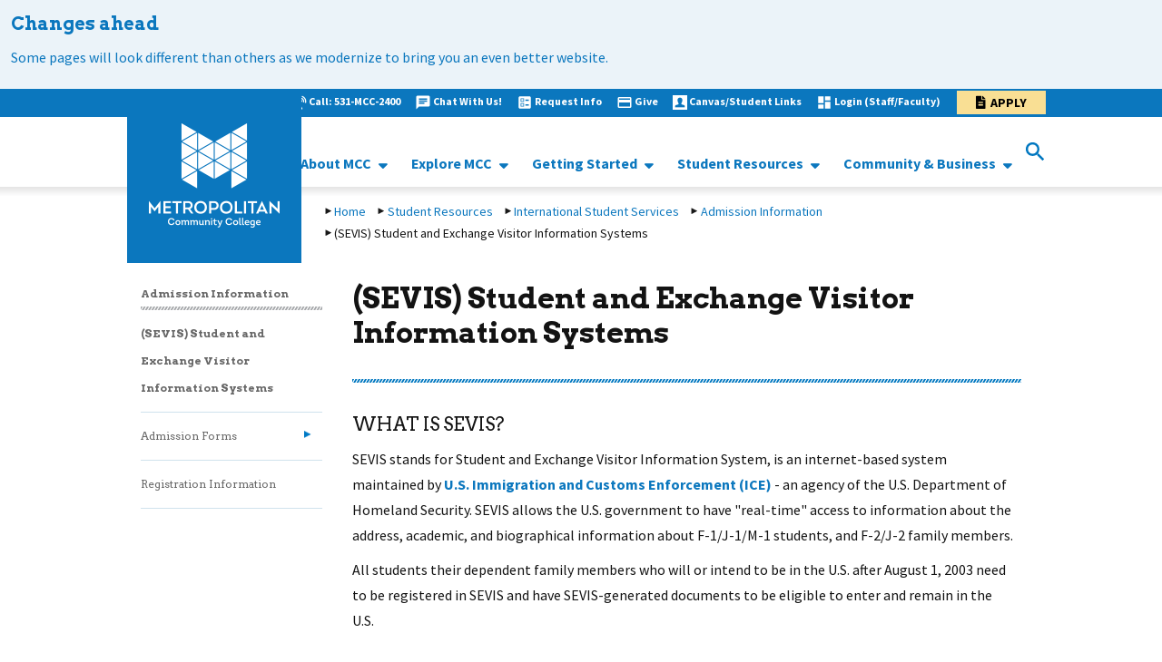

--- FILE ---
content_type: text/html; charset=utf-8
request_url: https://staging.mccneb.edu/Prospective-Students/Student-Resources/International-Student-Services/Admission-Information/SEVIS-Student-and-Exchange-Visitor-Information-S
body_size: 15066
content:
<!DOCTYPE html>
<html   lang="en" xml:lang="en">
<head id="head"><title>
	Metropolitan Community College - Admission Information
</title><meta name="description" content="Admission information for international student at Metropolitan Community College. " /> 
<meta charset="UTF-8" /> 
<meta name="keywords" content="Metropolitan Community College, Nebraska, admission, information, international, students, services," /> 
 
<!-- Inform robots to not crawl staging 2025-05-13-->
<meta name="robots" content="noindex, nofollow" />

<meta name="google-site-verification" content="oosmL4WEhbJgSX6MWEMImLtEmahvXYCzuCy74UUDIng" />

<!-- Google tag (gtag.js) added 06-29-2023 by Teonne C. -->
<script async src="https://www.googletagmanager.com/gtag/js?id=G-8T1T9TZ8FP"></script>
<script>
  window.dataLayer = window.dataLayer || [];
  function gtag(){dataLayer.push(arguments);}
  gtag('js', new Date());

  gtag('config', 'G-8T1T9TZ8FP');
</script>

<!--FACEBOOK VERIFICATION added 05-10-2021 by Teonne C. -->
    <meta name="facebook-domain-verification" content="eof4g4wey8zanbw35zsw9dsezdmokh" />
<!--End-->

<!-- Meta Pixel Code added 09-29-2022 by Teonne C. -->
<script>
!function(f,b,e,v,n,t,s)
{if(f.fbq)return;n=f.fbq=function(){n.callMethod?
n.callMethod.apply(n,arguments):n.queue.push(arguments)};
if(!f._fbq)f._fbq=n;n.push=n;n.loaded=!0;n.version='2.0';
n.queue=[];t=b.createElement(e);t.async=!0;
t.src=v;s=b.getElementsByTagName(e)[0];
s.parentNode.insertBefore(t,s)}(window, document,'script',
'https://connect.facebook.net/en_US/fbevents.js');
fbq('init', '908615569471546');
fbq('track', 'PageView');
</script>
<noscript><img height="1" width="1" style="display:none"
src="https://www.facebook.com/tr?id=908615569471546&ev=PageView&noscript=1"
/></noscript>
<!-- End Meta Pixel Code -->

<!-- Google SEO Verification added 01-25-2022 by Teonne C -->
<meta name="google-site-verification" content="LDcOvAPgznRVL2jbDZ8-a2MXI_MQwSd6_jUVRmENJSM" />
<!-- End -->

<link rel="canonical" href="https://staging.mccneb.edu/Student-Resources/International-Student-Services/Admission-Information/SEVIS-Student-and-Exchange-Visitor-Information-S" />
<!-- 
Start of global snippet: Please do not remove
Place this snippet between the <head> and </head> tags on every page of your site.
-->
<!-- Global site tag (gtag.js) - Google Marketing Platform -->
<script async src="https://www.googletagmanager.com/gtag/js?id=DC-8776709"></script>
<script>
  window.dataLayer = window.dataLayer || [];
  function gtag(){dataLayer.push(arguments);}
  gtag('js', new Date());

  gtag('config', 'DC-8776709');
</script>

<!-- End of global snippet: Please do not remove -->   

<!-- Bugherd added back in 08-26-2024 by Teonne C. -->
<script type="text/javascript" src="https://www.bugherd.com/sidebarv2.js?apikey=dx5wxq0qznpzxsvxp9hnfa" async="true"></script>
<!-- Please do not remove --> 

<meta name="viewport" content="width=device-width, initial-scale=1, user-scalable=yes" />
<link href="/CMSPages/GetResource.ashx?stylesheetname=BootstrapBase" type="text/css" rel="stylesheet"/>

<script src="/CMSPages/GetResource.ashx?scriptfile=%7e%2fMCCNEB%2fMMenu%2fjquery.js" type="text/javascript"></script>
<script src="/CMSPages/GetResource.ashx?scriptfile=/CMSSCripts/Custom/ProgramSearch.js" type="text/javascript"></script>
<script src="/CMSScripts/Custom/jquery.bxslider.min.js"></script>
<link href="/CMSPages/GetResource.ashx?stylesheetname=JqueryBxslider" type="text/css" rel="stylesheet"/>
<script src="/CMSPages/GetResource.ashx?scriptfile=%7e%2fMCCNEB%2fMMenu%2fjQuery.mmenu-master%2fdist%2fcore%2fjs%2fjquery.mmenu.min.all.js" type="text/javascript"></script>
<link href="/CMSPages/GetResource.ashx?stylesheetfile=%7e%2fMCCNEB%2fMMenu%2fjQuery.mmenu-master%2fdist%2fcore%2fcss%2fjquery.mmenu.all.css" type="text/css" rel="stylesheet"/>
<link href="//netdna.bootstrapcdn.com/font-awesome/3.2.1/css/font-awesome.css" type="text/css" rel="stylesheet"/>
<link href='https://fonts.googleapis.com/css?family=Source+Sans+Pro:300,400,600,700,300italic,400italic' rel='stylesheet' type='text/css' />
<link href="https://fonts.googleapis.com/icon?family=Material+Icons" rel="stylesheet" />
<link href='https://fonts.googleapis.com/css?family=Arvo:400,700,400italic,700italic' rel='stylesheet' type='text/css' />
<link href="/CMSPages/GetResource.ashx?stylesheetname=MCCStyles&cb=1.0.0" type="text/css" rel="stylesheet"/>
<link href="/CMSPages/GetResource.ashx?stylesheetname=MCCStyles-Additional&cb=1.0.0" type="text/css" rel="stylesheet"/>
<link href="/CMSPages/GetResource.ashx?stylesheetname=ProgramSearch&cb=1.0.0" type="text/css" rel="stylesheet" />
<link rel="stylesheet" href="https://use.fontawesome.com/releases/v5.8.2/css/all.css" integrity="sha384-oS3vJWv+0UjzBfQzYUhtDYW+Pj2yciDJxpsK1OYPAYjqT085Qq/1cq5FLXAZQ7Ay" crossorigin="anonymous" />


<!-- EMSI Plugin DO NOT REMOVE added by Teonne C.-->
     <!-- <script src="https://emsi-psteam.com/plugin-code.js"></script>
      <script src="https://emsi-psteam.com/dynamicPluginV2.js"></script>
      <link rel="stylesheet" type="text/css" href="https://emsi-psteam.com/plugin-css.css" />-->
<!-- End of EMSI Plugin -->
<!-- test-oct-mw -->
<script type="text/javascript">
document.getElementsByTagName('html')[0].setAttribute('lang','en')
</script>

<!-- Google Tag Manager -->
<script>(function(w,d,s,l,i){w[l]=w[l]||[];w[l].push({'gtm.start':
new Date().getTime(),event:'gtm.js'});var f=d.getElementsByTagName(s)[0],
j=d.createElement(s),dl=l!='dataLayer'?'&l='+l:'';j.async=true;j.src=
'https://www.googletagmanager.com/gtm.js?id='+i+dl;f.parentNode.insertBefore(j,f);
})(window,document,'script','dataLayer','GTM-TVSLXF6');</script>
<!-- End Google Tag Manager --><!--FACEBOOK VERIFICATION added 04-23-2021 by Teonne C. -->
<meta name="facebook-domain-verification" content="eof4g4wey8zanbw35zsw9dsezdmokh" />
<!--End-->

<link href="/CMSPages/GetResource.ashx?stylesheetname=JqueryBxslider" type="text/css" rel="stylesheet" />
    <link href="/CMSPages/GetResource.ashx?stylesheetname=WID" type="text/css" rel="stylesheet" /> 
<link href="/MCCNEB/media/Main-Site-Graphics/favicon.png" type="image/png" rel="shortcut icon"/>
<link href="/MCCNEB/media/Main-Site-Graphics/favicon.png" type="image/png" rel="icon"/>
<style>
@media all and (max-width: 1023px) {
.mcc-slider .mcc-hero-slider {
   height: 200px !important;
}
.mcc-slider .bx-viewport {
   height: 200px !important;
}
.mcc-slider .heroContent {
  padding-top: 10px !important;
  padding-bottom: 10px !important;
  min-height: auto !important;
}
.mcc-slider .heroTitle {
display: inline-block !important;
  width: 50% !important;
}
.mcc-slider .heroDescription {
   display: none !important;
}
    
.mcc-slider .mcc-hero-slider .heroContent .heroLink {
  display: inline-block !important;
  width: 50% !important;
  float: right !important;
  text-align: right !important;
  bottom: 0 !important;
      margin-top: 0 !important;
  
}
    
    
    .bx-controls.bx-has-pager .bx-pager,
    .bx-controls.bx-has-pager .bx-controls-auto{
      display: none !important;
      }
    
    
      
}
</style><link href="/CMSPages/GetResource.ashx?_transformations=5098" type="text/css" rel="stylesheet"/>
<link href="/CMSPages/GetResource.ashx?_webparts=677" type="text/css" rel="stylesheet"/>
</head>
<body class="LTR Chrome ENUS ContentBody" >
     <!--
Start of Floodlight Tag: Please do not remove
Activity name of this tag: MCC Homepage
URL of the webpage where the tag is expected to be placed: https://mccneb.edu/
This tag must be placed between the <body> and </body> tags, as close as possible to the opening tag.
Creation Date: 04/26/2022
-->
<script type="text/javascript">
var axel = Math.random() + "";
var a = axel * 10000000000000;
document.write('<iframe src="https://9499842.fls.doubleclick.net/activityi;src=9499842;type=homep0;cat=mccho0;dc_lat=;dc_rdid=;tag_for_child_directed_treatment=;tfua=;npa=;gdpr=${GDPR};gdpr_consent=${GDPR_CONSENT_755};ord=' + a + '?" width="1" height="1" frameborder="0" style="display:none"></iframe>');
</script>
<noscript>
<iframe src="https://9499842.fls.doubleclick.net/activityi;src=9499842;type=homep0;cat=mccho0;dc_lat=;dc_rdid=;tag_for_child_directed_treatment=;tfua=;npa=;gdpr=${GDPR};gdpr_consent=${GDPR_CONSENT_755};ord=1?" width="1" height="1" frameborder="0" style="display:none"></iframe>
</noscript>
<!-- End of Floodlight Tag: Please do not remove -->
    <form method="post" action="/Prospective-Students/Student-Resources/International-Student-Services/Admission-Information/SEVIS-Student-and-Exchange-Visitor-Information-S" id="form">
<div class="aspNetHidden">
<input type="hidden" name="__CMSCsrfToken" id="__CMSCsrfToken" value="cMDXQU6toQ1BU5W/hDXtoA4DaKqjss+qNyp7cs/GxgvikqGFL0KraaL2qbR1Lz4szXaAO8xdhcL5KQwecQYCwYbnvsilrYCkzxcbezE2/Bo=" />
<input type="hidden" name="__EVENTTARGET" id="__EVENTTARGET" value="" />
<input type="hidden" name="__EVENTARGUMENT" id="__EVENTARGUMENT" value="" />
<input type="hidden" name="__VIEWSTATE" id="__VIEWSTATE" value="HP1MpKm8q98MHCSln5rL20gDTiG0/WC5jGo9EYT2wjEOsUWONPeSYHdA0ZCnJvq3JGex/871v1j6oXKyPr8xa+++Ju5RqFgUG/kMDqwZ/hSEDeSHiVw1XGu1M8Rvkce6fUb8E0BRk6ZLI0+HnYIhb4RKYjrGb8iFyYorJ+pHwWfPhO2rRIrSDM8PghiXAbIFxj4ea4x0NagY6lwFJA4moF/ZmfaeReyCep5wQ+3ZvhxfCWOKATVFCsCFjTe3PyGq1l24MjOrx30GHLmhB1aacFGpFCYn0xgfzHXDLH4TYT/[base64]/2zoweI66ZZl+/rpSfVqMRa5sZgT7QnPHDIFIxLhqCyj9uwesZPXZRuH5BAdmlNI936CPE6jmQ5K0qG/UDcToObsiNaXb6tv6UHxl4v52VUij1I4O5i5BdUuETHdA5e8DFeAGlwYcvDxLeV1O1EfC3givYwNgtkiuqvzDbbG8NkTzcqopqC8ZxbOREi0X2q27QWtLgocNenNOCFR/hTZ7v1lcnWc5ThlZNBDyRF8rOaaQzKVSkTRFsd/wnt39Vzr1ddt8tFPV4kCLorxoo7fTy5uHl/75yWyKsPIZaIz5rD+CGyAvgA4ibmf+85xW/lYcHa1Nr3E/4uFTSxY9/n+J30HyTp5j97blYqhe+LA6RR9R6+4d4UOW+eVLdzSqPvYGsKq3QfzxzgdhVIEIb/Ase3jsv9pal8mc+hffIF2i1dIr7UvapxNBiauMKr48iKJ9H7+llF2myB1qlS9q5mcWy1y1VB1/4+ZadPKjdcurv1GzRxlk18fPxD+A4wMmuphksjM5RaH5CJXwLh/j76MyeGXXnxm3g835YZTmHfh1zedoXJI0K/rXJIvxtmZjUc+d3VF/UyeV2C3/Opbo7c8fXsnCQSyjFDkWceQ4IlXzKb0857jfBYST9ncuLAzkj8Iv0bh6fYWOX+08LjVHN2vm/SAq1ISgCwXJIYdinxBiS5HlkMkbqhJBf8fOQ/kuGZ4Jf/1dTTiELho43K4BDzUTXv4Crbiy7pWHFvjOUk/[base64]/SjPJlij+vQ7SZqSRn7jqAOlyKTFITpzl1qgMR/si1tN/51p6gIqN2Omyx674ln/mZvYTvuxI/yIuZgnNspoD2IlMg6FDVmorCPEgAEpHo+Koqa873n0D+Vkf69FCP44Bj/YSNRHXhig/wKG+u8rR7Z7SppNRNg2K+qjz9Vgv60o/7xjPQ+wuQpC/SHRoMYm9Mw3ijxosdeEDAt3TUNx/dKWTjRdO" />
</div>

<script type="text/javascript">
//<![CDATA[
var theForm = document.forms['form'];
if (!theForm) {
    theForm = document.form;
}
function __doPostBack(eventTarget, eventArgument) {
    if (!theForm.onsubmit || (theForm.onsubmit() != false)) {
        theForm.__EVENTTARGET.value = eventTarget;
        theForm.__EVENTARGUMENT.value = eventArgument;
        theForm.submit();
    }
}
//]]>
</script>


<script src="/WebResource.axd?d=pynGkmcFUV13He1Qd6_TZOg6H43I8ntSbLg_O8y4syK0vZqbGvNG3ewt2HyDOuNGMbkF7nTpqe5QQjRo0vAMdQ2&amp;t=638901356248157332" type="text/javascript"></script>

<input type="hidden" name="lng" id="lng" value="en-US" />
<script src="/CMSPages/GetResource.ashx?scriptfile=%7e%2fCMSScripts%2fWebServiceCall.js" type="text/javascript"></script>
<script type="text/javascript">
	//<![CDATA[

function PM_Postback(param) { if (window.top.HideScreenLockWarningAndSync) { window.top.HideScreenLockWarningAndSync(1080); } if(window.CMSContentManager) { CMSContentManager.allowSubmit = true; }; __doPostBack('m$am',param); }
function PM_Callback(param, callback, ctx) { if (window.top.HideScreenLockWarningAndSync) { window.top.HideScreenLockWarningAndSync(1080); }if (window.CMSContentManager) { CMSContentManager.storeContentChangedStatus(); };WebForm_DoCallback('m$am',param,callback,ctx,null,true); }
//]]>
</script>
<script src="/CMSPages/GetResource.ashx?scriptfile=%7e%2fCMSScripts%2fjquery%2fjquery-core.js" type="text/javascript"></script>
<script src="/CMSPages/GetResource.ashx?scriptfile=%7e%2fCMSScripts%2fjquery%2fjquery-cmscompatibility.js" type="text/javascript"></script>
<script src="/CMSPages/GetResource.ashx?scriptfile=%7e%2fCMSWebParts%2fSmartSearch%2fSearchBox_files%2fPredictiveSearch.js" type="text/javascript"></script>
<script src="/ScriptResource.axd?d=NJmAwtEo3Ipnlaxl6CMhvqLC8TlpbsvFy7XW16494j6ffALoj1Kes08AQftP7BgJOa4Gu5YqQiEOnPYERNc4Agt61RgB7BFuAYN_bMyrKnyzaHq8EPwZp4dDxjr8ty-X3RTSoG9sTo_KlFHz8D1PLmheElQcvYgM210yV1_dyEo1&amp;t=5c0e0825" type="text/javascript"></script>
<script src="/ScriptResource.axd?d=dwY9oWetJoJoVpgL6Zq8OKKCmxkEOKQKd4Zr1IlSQls8cDZYf832zAx8WLs7axtJaRFvxM4I0UOHbcdpluSACGZZI_fpwJDofSTnElS0cLvVW1_xqscmpM5jvUSoaza174acoNnCWvQbsU7dGZRL_5R2TvsYBRtJqDT8ImI81rU1&amp;t=5c0e0825" type="text/javascript"></script>
<script type="text/javascript">
	//<![CDATA[

var CMS = CMS || {};
CMS.Application = {
  "language": "en",
  "imagesUrl": "/CMSPages/GetResource.ashx?image=%5bImages.zip%5d%2f",
  "isDebuggingEnabled": false,
  "applicationUrl": "/",
  "isDialog": false,
  "isRTL": "false"
};

//]]>
</script>
<div class="aspNetHidden">

	<input type="hidden" name="__VIEWSTATEGENERATOR" id="__VIEWSTATEGENERATOR" value="A5343185" />
	<input type="hidden" name="__SCROLLPOSITIONX" id="__SCROLLPOSITIONX" value="0" />
	<input type="hidden" name="__SCROLLPOSITIONY" id="__SCROLLPOSITIONY" value="0" />
</div>
    <script type="text/javascript">
//<![CDATA[
Sys.WebForms.PageRequestManager._initialize('manScript', 'form', ['tctxM',''], [], [], 90, '');
//]]>
</script>

    <div id="ctxM">

</div>
    <script type="text/javascript">
      /*<![CDATA[*/
        (function() {
        var sz = document.createElement('script'); sz.type = 'text/javascript'; sz.async = true;
        sz.src = '//siteimproveanalytics.com/js/siteanalyze_66357458.js';
        var s = document.getElementsByTagName('script')[0]; s.parentNode.insertBefore(sz, s);
        })();
      /*]]>*/
    </script>
    <noscript>
      <iframe src="https://www.googletagmanager.com/ns.html?id=GTM-P69KMD3" title="Google Mmanager" height="0" width="0" style="display:none;visibility:hidden"></iframe>
    </noscript>
<a id="skip_to_main" class="screenreader-text" href="#main-content">Skip to main content</a>
<div class="mcc-main_container mm-slideout mm-page wid content-below-ribbon">
  
<style type="text/css">
</style>
<style type="text/css">.mcc-alert.blue{
    background: #EBF3F9;
}
.alertTitle, .alertText{
color: #0b77be !important;
}
</style>
<div class="mcc-alert blue" style="
    height: 100%;
    padding-bottom: 1.5rem;
">
<div class="alertTitle">Changes ahead</div>

<div class="alertText">Some pages will look different than others as we modernize to bring you an even better website.</div>
</div>
<style type="text/css">.mcc-alert.blue{
    background: #EBF3F9;
}
.alertTitle, .alertText{
color: #0b77be !important;
}
</style>

  
  <header class="pageHeader" aria-label="Site Header">
    <div class="mcc-heading">
      <div class="mcc-heading-bg"></div>
      <div class="container mcc-heading-container">
        <div class="mcc-logo hidden-xs" title="MCC logo image link to MCC homepage">
          <div class="headingLogo hidden-xs" title="MCC Logo image link to homepage">
            <a href="https://www.mccneb.edu/" aria-label="MCC logo link to homepage">
              <span class="sr-only">Navigate to Homepage"</span>
            </a>
          </div>
        </div>
        <div class="mcc-heading-right">
          <div class="row utilNav">
            <div class="col-xs-12">
              <div class="headingShortcuts" Title="MCC Heading Shortcuts">
                <div class="hidden-xs">
<img src="/MCCNEB/media/Icons/iconmonstr-wht-phone-6-16.png?ext=.png" alt="Call Phone" ><a href="tel:015316222400" class="" title="link to Call: 531-MCC-2400">Call: 531-MCC-2400</a><img src="/MCCNEB/media/Resources/Nav%20Link%20Icons/ic_chat_white_18dp.png?ext=.png" alt="Chat with Us Icon!" ><a href="https://apps.mccneb.edu/MCCChat/ContactCenter.html" class="" title="link to Chat With Us!">Chat With Us!</a><img src="/MCCNEB/media/Resources/Nav%20Link%20Icons/baseline_ballot_white_18dp.png?ext=.png" alt="Request Info icon" ><a href="https://mccneb.elluciancrmrecruit.com/Apply/Account/Create?f=dd50f4c7-7e35-4708-bf30-ce125ec0e60d&o=82e4ce77-2cb6-454c-b0c2-34e3f3b29ec5&s=a0fce505-f898-ed11-8a08-0a065ca61a4b&IsInquiry=True" class="" title="link to Request Info">Request Info</a><img src="/MCCNEB/media/Resources/Nav%20Link%20Icons/ic_credit_card_white_18dp.png?ext=.png" alt="Donate Icon" ><a href="https://www2.mccneb.edu/foundation-give/about-the-mcc-foundation" class="" title="link to Give">Give</a><img src="/MCCNEB/media/Icons/About%20MCC/iconmonstr-user-32-16.png?ext=.png" alt="Students " ><a href="https://www2.mccneb.edu/student-links" class="" title="link to Canvas/Student Links">Canvas/Student Links</a><img src="/MCCNEB/media/Resources/Nav%20Link%20Icons/ic_dashboard_white_18dp.png?ext=.png" alt="Login to My Way icon" ><a href="https://unity.mccneb.edu/" class="" title="link to Login (Staff/Faculty)">Login (Staff/Faculty)</a><img src="" alt="" ><a href="https://mccneb.elluciancrmrecruit.com/Apply/" class="btn loginButton" title="link to Apply">Apply</a>
</div><ul class="visible-xs-block mobileUtilityNav">
<li><img src="/MCCNEB/media/Icons/iconmonstr-wht-phone-6-16.png?ext=.png" alt="Call Phone" ><a href="tel:015316222400" class="" title="link to Call: 531-MCC-2400">Call: 531-MCC-2400</a></li><li><img src="/MCCNEB/media/Resources/Nav%20Link%20Icons/ic_chat_white_18dp.png?ext=.png" alt="Chat with Us Icon!" ><a href="https://apps.mccneb.edu/MCCChat/ContactCenter.html" class="" title="link to Chat With Us!">Chat With Us!</a></li><li><img src="/MCCNEB/media/Resources/Nav%20Link%20Icons/baseline_ballot_white_18dp.png?ext=.png" alt="Request Info icon" ><a href="https://mccneb.elluciancrmrecruit.com/Apply/Account/Create?f=dd50f4c7-7e35-4708-bf30-ce125ec0e60d&o=82e4ce77-2cb6-454c-b0c2-34e3f3b29ec5&s=a0fce505-f898-ed11-8a08-0a065ca61a4b&IsInquiry=True" class="" title="link to Request Info">Request Info</a></li><li><img src="/MCCNEB/media/Resources/Nav%20Link%20Icons/ic_credit_card_white_18dp.png?ext=.png" alt="Donate Icon" ><a href="https://www2.mccneb.edu/foundation-give/about-the-mcc-foundation" class="" title="link to Give">Give</a></li><li><img src="/MCCNEB/media/Icons/About%20MCC/iconmonstr-user-32-16.png?ext=.png" alt="Students " ><a href="https://www2.mccneb.edu/student-links" class="" title="link to Canvas/Student Links">Canvas/Student Links</a></li><li><img src="/MCCNEB/media/Resources/Nav%20Link%20Icons/ic_dashboard_white_18dp.png?ext=.png" alt="Login to My Way icon" ><a href="https://unity.mccneb.edu/" class="" title="link to Login (Staff/Faculty)">Login (Staff/Faculty)</a></li><li><img src="" alt="" ><a href="https://mccneb.elluciancrmrecruit.com/Apply/" class="btn loginButton" title="link to Apply">Apply</a></li>
</ul>
              </div>
            </div>
          </div>
          <div class="row mainNav">
            <div class="col-xs-12" style="height:100%;">
              
              <div class="mcc-heading-nav-container">
                <div class="mcc-heading-nav-navigation">
                  <div class="headingNavigation hidden-xs">
                    <script type="text/javascript">
{content of the script.js file from downloaded package}
</script>
<nav class="primary-menu">
  <ul class="nav"><li><a href="https://www2.mccneb.edu/about-mcc" target="_blank"> About MCC </a> <ul class="sub-menu-items level-4"><li><a href="https://www2.mccneb.edu/about-mcc" target="_blank"> About MCC </a>  </li>
<li><a href="https://www2.mccneb.edu/about-mcc/mission-strategic-focus-and-budget/college-budget" target="_blank"> Budget </a>  </li>
<li><a href="https://www.mccnebjobs.com" target="_blank"> Careers at MCC </a>  </li>
<li><a href="https://www2.mccneb.edu/locations" target="_blank"> MCC Locations </a>  </li>
<li><a href="https://www2.mccneb.edu/give" target="_blank"> MCC Foundation </a>  </li>
<li><a href="https://www2.mccneb.edu/police" target="_blank"> MCC Police </a>  </li>
<li><a href="https://www2.mccneb.edu/news-center" target="_blank"> News Center </a>  </li>
</li>
</ul>
 </li>
<li><a href="https://www2.mccneb.edu/programs" target="_blank"> Explore MCC </a> <ul class="sub-menu-items level-4"><li><a href="https://mycatalog.mccneb.edu" target="_blank"> College Catalog </a>  </li>
<li><a href="https://www2.mccneb.edu/ged-esl" target="_blank"> GED &amp; ESL </a>  </li>
<li><a href="https://www2.mccneb.edu/life-at-mcc" target="_blank"> Life at MCC </a> <ul class="sub-menu-items "><li><a href="https://www2.mccneb.edu/life-at-mcc/organizations" target="_blank"> Academic &amp; Social Organizations </a>  </li>
<li><a href="https://www2.mccneb.edu/honors" target="_blank"> Honor Societies </a>  </li>
<li><a href="https://www2.mccneb.edu/intramural" target="_blank"> Intramural &amp; Recreational Activities </a>  </li>
<li><a href="https://www2.mccneb.edu/SAC" target="_blank"> Student Advisory Council </a>  </li>
<li><a href="https://www2.mccneb.edu/SLC" target="_blank"> Student Leadership Opportunities </a>  </li>
<li><a href="https://www2.mccneb.edu/life-at-mcc/trio" target="_blank"> TRIO </a>  </li>
</li>
</ul>
 </li>
<li><a href="https://mycatalog.mccneb.edu/content.php?catoid=19&amp;navoid=1189" target="_blank"> MCC Online </a>  </li>
<li><a href="https://www2.mccneb.edu/afalanding" target="_blank"> Programs of Study </a> <ul class="sub-menu-items "><li><a href="https://www2.mccneb.edu/afalanding/afabusiness" target="_blank"> Business </a>  </li>
<li><a href="https://www2.mccneb.edu/afalanding/afacreativearts" target="_blank"> Creative Arts &amp; Design </a>  </li>
<li><a href="https://www2.mccneb.edu/afalanding/afacommunity" target="_blank"> Community &amp; Human Services </a>  </li>
<li><a href="https://www2.mccneb.edu/afalanding/afahealth" target="_blank"> Health Professions </a>  </li>
<li><a href="https://www2.mccneb.edu/afalanding/afait" target="_blank"> Information Technology </a>  </li>
<li><a href="https://www2.mccneb.edu/afalanding/afaskilledtrades" target="_blank"> Skilled Trades &amp; Technical Sciences </a>  </li>
<li><a href="https://www2.mccneb.edu/afalanding/afatransfer" target="_blank"> Transfer </a>  </li>
</li>
</ul>
 </li>
</li>
</ul>
 </li>
<li><a href="https://www2.mccneb.edu/how-to-apply" target="_blank"> Getting Started </a> <ul class="sub-menu-items level-4"><li><a href="https://www2.mccneb.edu/180rap" target="_blank"> 180 RAP Students </a>  </li>
<li><a href="https://www2.mccneb.edu/academic-calendar" target="_blank"> Academic Calendar </a>  </li>
<li><a href="https://www2.mccneb.edu/community-workforce-education/workforce-education/workforce-readiness/ged-esl" target="_blank"> GED Students </a>  </li>
<li><a href="https://www2.mccneb.edu/secondary-partnerships" target="_blank"> High School Students </a>  </li>
<li><a href="https://www2.mccneb.edu/how-to-apply" target="_blank"> How To Apply </a>  </li>
<li><a href="https://www2.mccneb.edu/iss" target="_blank"> International Students </a>  </li>
<li><a href="https://www2.mccneb.edu/military-connected-student-resources" target="_blank"> Military-Connected Students </a>  </li>
<li><a href="https://www2.mccneb.edu/how-to-apply/returning-mcc-student" target="_blank"> Returning Students </a>  </li>
<li><a href="https://www2.mccneb.edu/how-to-apply/incoming-transfer-student" target="_blank"> Transfer Students </a>  </li>
<li><a href="https://www2.mccneb.edu/tuition-financial-aid" target="_blank"> Tuition &amp; Financial Aid </a> <ul class="sub-menu-items "><li><a href="https://www2.mccneb.edu/tuition-financial-aid/financial-aid" target="_blank"> Financial Aid </a>  </li>
<li><a href="https://apps.mccneb.edu/NetPrice/" target="_blank"> Net Price Calculator </a>  </li>
<li><a href="https://www2.mccneb.edu/tuition-financial-aid/payment-options" target="_blank"> Payment Options </a>  </li>
<li><a href="https://www2.mccneb.edu/tuition-financial-aid/scholarships-at-mcc" target="_blank"> Scholarships </a>  </li>
<li><a href="https://www2.mccneb.edu/tuition-financial-aid/tuition" target="_blank"> Tuition </a>  </li>
</li>
</ul>
 </li>
</li>
</ul>
 </li>
<li><a href="https://www2.mccneb.edu/student-resources" target="_blank"> Student Resources </a> <ul class="sub-menu-items level-4"><li><a href="https://www2.mccneb.edu/student-resources/academic-support-and-tutoring" target="_blank"> Academic Support and Tutoring </a>  </li>
<li><a href="https://www2.mccneb.edu/community-business/campus-dining" target="_blank"> Campus Dining </a>  </li>
<li><a href="https://www2.mccneb.edu/student-resources/career-experiences" target="_blank"> Career Experiences </a>  </li>
<li><a href="https://www2.mccneb.edu/student-resources/disability-support-services" target="_blank"> Disability Support Services </a>  </li>
<li><a href="https://www2.mccneb.edu/student-resources/registrar-transcripts/graduation-application-commencement" target="_blank"> Graduation &amp; Commencement </a>  </li>
<li><a href="https://www2.mccneb.edu/student-resources/intercultural-education" target="_blank"> Intercultural Education </a>  </li>
<li><a href="https://www2.mccneb.edu/student-resources/library-research" target="_blank"> Library &amp; Research </a>  </li>
<li><a href="https://www2.mccneb.edu/student-resources/pass-to-class" target="_blank"> Pass to Class </a>  </li>
<li><a href="https://www2.mccneb.edu/student-resources/registrar-transcripts" target="_blank"> Registrar &amp; Transcripts </a>  </li>
<li><a href="https://www2.mccneb.edu/student-resources/student-advocacy-and-accountability" target="_blank"> Student Advocacy </a>  </li>
<li><a href="https://www2.mccneb.edu/student-resources/transfer-center" target="_blank"> Transfer Center </a>  </li>
</li>
</ul>
 </li>
<li><a href="https://www2.mccneb.edu/community-business" target="_blank"> Community &amp; Business </a> <ul class="sub-menu-items level-4"><li><a href="https://www2.mccneb.edu/community-business/mcc-galleries" target="_blank"> MCC Art Galleries </a>  </li>
<li><a href="https://staging2.mccneb.edu/community-business/bookstore" target="_blank"> MCC Bookstores </a>  </li>
<li><a href="https://www2.mccneb.edu/community-business/community-education" target="_blank"> Community Education </a>  </li>
<li><a href="https://www2.mccneb.edu/community-business/credential-college" target="_blank"> Credential College </a>  </li>
<li><a href="https://www2.mccneb.edu/community-business/workforce-education" target="_blank"> Workforce Education  </a>  </li>
<li><a href="https://www2.mccneb.edu/community-business/community-events" target="_blank"> Community Events </a>  </li>
<li><a href="https://www2.mccneb.edu/community-business/sage-student-bistro" target="_blank"> Sage Student Bistro </a>  </li>
</li>
</ul>
 </li>
</li>
</ul>

<script>
  $(document).ready(function(){
var $Lists = $('ul.level-4').each(function(){
      var postsArr = new Array();
  var $postsList = $(this);
  
//Create an array containing all list items
$postsList.children('li').each(function(){
    postsArr.push($(this).html());
})


//First column, split the whole list by a third.
var firstList = postsArr.splice(0, Math.round(postsArr.length / 2)),
    //Secound column, take one half of the remaining list items.
    secondList = postsArr,
    html = "<div class='level-4-parent'>";

function createHTML(list){
    var ListHTML = '<div class="'+$postsList.attr('class')+'">';
    for (var i = 0; i < list.length; i++) {
        ListHTML += '<li>' + list[i] + '</li>'
    };
    ListHTML += '</div>';
  return ListHTML;
}

//Generate HTML for first list
html += createHTML(firstList);


//Generate HTML for second list
html += createHTML(secondList);
  
$postsList.replaceWith(html);
  
    });

});
  </script>

<script>
$(document).ready(function() {
  
	$(".nav > li").hover(function() {     
        $(this).addClass('hover');
	}, function() {
        $(this).removeClass('hover');
	});
  var ww = document.body.clientWidth;
	if (ww < 800) {
		$(".toggleMenu").css("display", "inline-block");
		$(".nav li a").click(function() {
			$(this).parent("li").toggleClass('hover');
		});
	} else {
		$(".toggleMenu").css("display", "none");
		$(".nav .level-4-parent li ").hover(function() {
			 $(this).addClass('hover');            
		}, function() {                      
             setTimeout(() => { $(this).removeClass('hover')}, 1000);
		});
	}
                               
    $(".nav > li a").on("focus", function () {
        $(this).parent().addClass('hover');
        $(this).parent().siblings().each(function () { 
           $(this).removeClass('hover');
         });
    });
    
    $(".nav .level-4-parent li a").on("focus", function () {  
         
         $(this).parent().addClass('hover');
         
         $(".nav .level-4-parent div:nth-child(2) > li > a").on("blur", function (){                
             if($(this).parent().is(":last-of-type")){
                 $(".level-4-parent").parent().removeClass('hover');         
             }              
         });
    });
    $(document).keydown(function(e){ 
        if (e.keyCode == 39) {
            let hover = $('li.hover');
            hover.next().addClass('hover');
            $('.nav > li > a').trigger('blur');
            hover.next().find('> a').trigger('focus');
            hover.removeClass('hover');
        }
        if (e.keyCode == 37) {
            var hover = $('li.hover');
            hover.prev().addClass('hover');
            $('.nav > li > a').trigger('blur');
            hover.prev().find('> a').trigger('focus');
            hover.removeClass('hover');
        }
    });
    
    //$(".sub-menu-items").hover(function() {     
       
	//}, function() {
       // $(this).css('transition','2s ease all');
        
	//});
                               
});
</script>
                  </div>
                </div>
                <div class="mcc-heading-nav-search">
                  <div class="headingSearch visible-xs" Title="MCC Heading Search" alt="MCC Heading Search">
                    <div class="dialog-box isHidden" Title="Search MCC">
                      <div id="p_lt_WebPartZone5_zoneSearch_SmartSearchBox_pnlSearch" class="searchBox" onkeypress="javascript:return WebForm_FireDefaultButton(event, &#39;p_lt_WebPartZone5_zoneSearch_SmartSearchBox_btnSearch&#39;)">
	
    <label for="p_lt_WebPartZone5_zoneSearch_SmartSearchBox_txtWord" id="p_lt_WebPartZone5_zoneSearch_SmartSearchBox_lblSearch">Search for:</label>
    <input name="p$lt$WebPartZone5$zoneSearch$SmartSearchBox$txtWord" type="text" maxlength="1000" id="p_lt_WebPartZone5_zoneSearch_SmartSearchBox_txtWord" class="search-textbox form-control" />
    <input type="submit" name="p$lt$WebPartZone5$zoneSearch$SmartSearchBox$btnSearch" value=">" id="p_lt_WebPartZone5_zoneSearch_SmartSearchBox_btnSearch" class="btn btn-default" />
    
    <div id="p_lt_WebPartZone5_zoneSearch_SmartSearchBox_pnlPredictiveResultsHolder" class="predictiveSearchHolder">

	</div>

</div>

<script type="text/javascript">
	//<![CDATA[

     $('.mcc-heading .headingSearch a').click(function() {
            $('.mcc-heading .headingSearch .dialog-box').removeClass('isHidden');
            $('.mcc-heading .headingSearch .dialog-box .search-textbox').trigger('focus');
      });

     $('.mcc-heading .headingSearch .dialog-box .search-textbox').blur(function () {
         $('.mcc-heading .headingSearch .dialog-box').addClass('isHidden');
      });
//]]>
</script>
                    </div>
                  </div>
                  
                  <div class="headingSearch hidden-xs" Title="Search MCC">
                    <a href="/Search-Results.aspx" aria-label="Search MCC"><span class="sr-only">search</span><span id="search" class="search"></span></a>
                  </div>
                </div>
              </div>
              
            </div>
          </div>
          <div class="row">
	<div class="col-xs-12"><div id="p_lt_WebPartZone6_BreadcrumbZone_Breadcrumbs_pnl_Breadcrumbs">
	
    
        <section class="breadcrumbs" aria-label="Breadcrumbs" role="navigation">
            <div class="container">
                <ul>
                    <li><a href="/" title="Home">Home</a></li>
                    <li><a href="/Student-Resources">Student Resources</a></li> <li><a href="/Student-Resources/International-Student-Services">International Student Services</a></li> <li><a href="/Student-Resources/International-Student-Services/Admission-Information">Admission Information</a></li> 
                    <li><span>(SEVIS) Student and Exchange Visitor Information Systems</span></li>
                </ul>
            </div>
        </section>
    
    

</div>
	</div>
</div>
        </div>
      </div>
      
    </div>
    
    <div class="visible-xs menu-container">
      
<script type="text/javascript">
	//<![CDATA[
$(document).ready(function () {
var selection1 = $("#MCC-MOBILE_MENU a.mm-next[href$=#mm-1]");
selection1.append('<span class="sr-only">'+ selection1.siblings().text()+ '</span>');

var selection2 = $("#MCC-MOBILE_MENU a.mm-next[href$=#mm-2]");
selection2.append('<span class="sr-only">'+ selection2.siblings().text()+ '</span>');

var selection3 = $("#MCC-MOBILE_MENU a.mm-next[href$=#mm-3]");
selection3.append('<span class="sr-only">'+ selection3.siblings().text()+ '</span>');

var selection4 = $("#MCC-MOBILE_MENU a.mm-next[href$=#mm-4]");
selection4.append('<span class="sr-only">'+ selection4.siblings().text()+ '</span>');

var selection5 = $("#MCC-MOBILE_MENU a.mm-next[href$=#mm-5]");
selection5.append('<span class="sr-only">'+ selection5.siblings().text()+ '</span>');

var selection6 = $("#MCC-MOBILE_MENU a.mm-next[href$=#mm-6]");
selection6.append('<span class="sr-only">'+ selection6.siblings().text()+ '</span>');

var selection7 = $("#MCC-MOBILE_MENU a.mm-next[href$=#mm-7]");
selection7.append('<span class="sr-only">'+ selection7.siblings().text()+ '</span>');

var selection8 = $("#MCC-MOBILE_MENU a.mm-next[href$=#mm-8]");
selection8.append('<span class="sr-only">'+ selection8.siblings().text()+ '</span>');

$("#MCC-MOBILE_MENU div.mm-panel[id$=mm-1]").find(".mm-title").append('<span class="sr-only">'+ selection1.siblings().text()+ '</span>');
$("#MCC-MOBILE_MENU div.mm-panel[id$=mm-2]").find(".mm-title").append('<span class="sr-only">'+ selection2.siblings().text()+ '</span>');
$("#MCC-MOBILE_MENU div.mm-panel[id$=mm-3]").find(".mm-title").append('<span class="sr-only">'+ selection3.siblings().text()+ '</span>');
$("#MCC-MOBILE_MENU div.mm-panel[id$=mm-4]").find(".mm-title").append('<span class="sr-only">'+ selection4.siblings().text()+ '</span>');
$("#MCC-MOBILE_MENU div.mm-panel[id$=mm-5]").find(".mm-title").append('<span class="sr-only">'+ selection5.siblings().text()+ '</span>');
$("#MCC-MOBILE_MENU div.mm-panel[id$=mm-6]").find(".mm-title").append('<span class="sr-only">'+ selection6.siblings().text()+ '</span>');
$("#MCC-MOBILE_MENU div.mm-panel[id$=mm-7]").find(".mm-title").append('<span class="sr-only">'+ selection7.siblings().text()+ '</span>');
$("#MCC-MOBILE_MENU div.mm-panel[id$=mm-8]").find(".mm-title").append('<span class="sr-only">'+ selection8.siblings().text()+ '</span>');
});
//]]>
</script><a href="/"><img alt="Navigate to Homepage" src="/MCCNEB/media/Main-Site-Graphics/mobile-logo.png" style="margin-left:8px ;margin-top: 6px" /></a> <a onclick="togglediv('mobileMenu')" style="float:right;"><img alt="Mobile Menu" src="/MCCNEB/media/Main-Site-Graphics/mobile-navigation-menu.png" /></a><div id="mobileMenu" class="mobileMenu" style="display:none;">

<nav class="primary-menu">
  <ul class="nav"><li><a href="https://www2.mccneb.edu/about-mcc" target="_blank"> About MCC </a> <ul class="sub-menu-items level-4"><li><a href="https://www2.mccneb.edu/about-mcc" target="_blank"> About MCC </a>  </li>
<li><a href="https://www2.mccneb.edu/about-mcc/mission-strategic-focus-and-budget/college-budget" target="_blank"> Budget </a>  </li>
<li><a href="https://www.mccnebjobs.com" target="_blank"> Careers at MCC </a>  </li>
<li><a href="https://www2.mccneb.edu/locations" target="_blank"> MCC Locations </a>  </li>
<li><a href="https://www2.mccneb.edu/give" target="_blank"> MCC Foundation </a>  </li>
<li><a href="https://www2.mccneb.edu/police" target="_blank"> MCC Police </a>  </li>
<li><a href="https://www2.mccneb.edu/news-center" target="_blank"> News Center </a>  </li>
</li>
</ul>
 </li>
<li><a href="https://www2.mccneb.edu/programs" target="_blank"> Explore MCC </a> <ul class="sub-menu-items level-4"><li><a href="https://mycatalog.mccneb.edu" target="_blank"> College Catalog </a>  </li>
<li><a href="https://www2.mccneb.edu/ged-esl" target="_blank"> GED &amp; ESL </a>  </li>
<li><a href="https://www2.mccneb.edu/life-at-mcc" target="_blank"> Life at MCC </a> <ul class="sub-menu-items "><li><a href="https://www2.mccneb.edu/life-at-mcc/organizations" target="_blank"> Academic &amp; Social Organizations </a>  </li>
<li><a href="https://www2.mccneb.edu/honors" target="_blank"> Honor Societies </a>  </li>
<li><a href="https://www2.mccneb.edu/intramural" target="_blank"> Intramural &amp; Recreational Activities </a>  </li>
<li><a href="https://www2.mccneb.edu/SAC" target="_blank"> Student Advisory Council </a>  </li>
<li><a href="https://www2.mccneb.edu/SLC" target="_blank"> Student Leadership Opportunities </a>  </li>
<li><a href="https://www2.mccneb.edu/life-at-mcc/trio" target="_blank"> TRIO </a>  </li>
</li>
</ul>
 </li>
<li><a href="https://mycatalog.mccneb.edu/content.php?catoid=19&amp;navoid=1189" target="_blank"> MCC Online </a>  </li>
<li><a href="https://www2.mccneb.edu/afalanding" target="_blank"> Programs of Study </a> <ul class="sub-menu-items "><li><a href="https://www2.mccneb.edu/afalanding/afabusiness" target="_blank"> Business </a>  </li>
<li><a href="https://www2.mccneb.edu/afalanding/afacreativearts" target="_blank"> Creative Arts &amp; Design </a>  </li>
<li><a href="https://www2.mccneb.edu/afalanding/afacommunity" target="_blank"> Community &amp; Human Services </a>  </li>
<li><a href="https://www2.mccneb.edu/afalanding/afahealth" target="_blank"> Health Professions </a>  </li>
<li><a href="https://www2.mccneb.edu/afalanding/afait" target="_blank"> Information Technology </a>  </li>
<li><a href="https://www2.mccneb.edu/afalanding/afaskilledtrades" target="_blank"> Skilled Trades &amp; Technical Sciences </a>  </li>
<li><a href="https://www2.mccneb.edu/afalanding/afatransfer" target="_blank"> Transfer </a>  </li>
</li>
</ul>
 </li>
</li>
</ul>
 </li>
<li><a href="https://www2.mccneb.edu/how-to-apply" target="_blank"> Getting Started </a> <ul class="sub-menu-items level-4"><li><a href="https://www2.mccneb.edu/180rap" target="_blank"> 180 RAP Students </a>  </li>
<li><a href="https://www2.mccneb.edu/academic-calendar" target="_blank"> Academic Calendar </a>  </li>
<li><a href="https://www2.mccneb.edu/community-workforce-education/workforce-education/workforce-readiness/ged-esl" target="_blank"> GED Students </a>  </li>
<li><a href="https://www2.mccneb.edu/secondary-partnerships" target="_blank"> High School Students </a>  </li>
<li><a href="https://www2.mccneb.edu/how-to-apply" target="_blank"> How To Apply </a>  </li>
<li><a href="https://www2.mccneb.edu/iss" target="_blank"> International Students </a>  </li>
<li><a href="https://www2.mccneb.edu/military-connected-student-resources" target="_blank"> Military-Connected Students </a>  </li>
<li><a href="https://www2.mccneb.edu/how-to-apply/returning-mcc-student" target="_blank"> Returning Students </a>  </li>
<li><a href="https://www2.mccneb.edu/how-to-apply/incoming-transfer-student" target="_blank"> Transfer Students </a>  </li>
<li><a href="https://www2.mccneb.edu/tuition-financial-aid" target="_blank"> Tuition &amp; Financial Aid </a> <ul class="sub-menu-items "><li><a href="https://www2.mccneb.edu/tuition-financial-aid/financial-aid" target="_blank"> Financial Aid </a>  </li>
<li><a href="https://apps.mccneb.edu/NetPrice/" target="_blank"> Net Price Calculator </a>  </li>
<li><a href="https://www2.mccneb.edu/tuition-financial-aid/payment-options" target="_blank"> Payment Options </a>  </li>
<li><a href="https://www2.mccneb.edu/tuition-financial-aid/scholarships-at-mcc" target="_blank"> Scholarships </a>  </li>
<li><a href="https://www2.mccneb.edu/tuition-financial-aid/tuition" target="_blank"> Tuition </a>  </li>
</li>
</ul>
 </li>
</li>
</ul>
 </li>
<li><a href="https://www2.mccneb.edu/student-resources" target="_blank"> Student Resources </a> <ul class="sub-menu-items level-4"><li><a href="https://www2.mccneb.edu/student-resources/academic-support-and-tutoring" target="_blank"> Academic Support and Tutoring </a>  </li>
<li><a href="https://www2.mccneb.edu/community-business/campus-dining" target="_blank"> Campus Dining </a>  </li>
<li><a href="https://www2.mccneb.edu/student-resources/career-experiences" target="_blank"> Career Experiences </a>  </li>
<li><a href="https://www2.mccneb.edu/student-resources/disability-support-services" target="_blank"> Disability Support Services </a>  </li>
<li><a href="https://www2.mccneb.edu/student-resources/registrar-transcripts/graduation-application-commencement" target="_blank"> Graduation &amp; Commencement </a>  </li>
<li><a href="https://www2.mccneb.edu/student-resources/intercultural-education" target="_blank"> Intercultural Education </a>  </li>
<li><a href="https://www2.mccneb.edu/student-resources/library-research" target="_blank"> Library &amp; Research </a>  </li>
<li><a href="https://www2.mccneb.edu/student-resources/pass-to-class" target="_blank"> Pass to Class </a>  </li>
<li><a href="https://www2.mccneb.edu/student-resources/registrar-transcripts" target="_blank"> Registrar &amp; Transcripts </a>  </li>
<li><a href="https://www2.mccneb.edu/student-resources/student-advocacy-and-accountability" target="_blank"> Student Advocacy </a>  </li>
<li><a href="https://www2.mccneb.edu/student-resources/transfer-center" target="_blank"> Transfer Center </a>  </li>
</li>
</ul>
 </li>
<li><a href="https://www2.mccneb.edu/community-business" target="_blank"> Community &amp; Business </a> <ul class="sub-menu-items level-4"><li><a href="https://www2.mccneb.edu/community-business/mcc-galleries" target="_blank"> MCC Art Galleries </a>  </li>
<li><a href="https://staging2.mccneb.edu/community-business/bookstore" target="_blank"> MCC Bookstores </a>  </li>
<li><a href="https://www2.mccneb.edu/community-business/community-education" target="_blank"> Community Education </a>  </li>
<li><a href="https://www2.mccneb.edu/community-business/credential-college" target="_blank"> Credential College </a>  </li>
<li><a href="https://www2.mccneb.edu/community-business/workforce-education" target="_blank"> Workforce Education  </a>  </li>
<li><a href="https://www2.mccneb.edu/community-business/community-events" target="_blank"> Community Events </a>  </li>
<li><a href="https://www2.mccneb.edu/community-business/sage-student-bistro" target="_blank"> Sage Student Bistro </a>  </li>
</li>
</ul>
 </li>
</li>
</ul>

</div>

<script type="text/javascript">
{content of the script.js file from downloaded package}
</script>
<script type="text/javascript">
	//<![CDATA[
function togglediv(id) {
    var div = document.getElementById(id);
    div.style.display = div.style.display == "none" ? "block" : "none";
}
//]]>
</script>
    </div>
    
  </header>
  <main id="main-content">
    <div class="mcc-content-container container">
      <div class="mcc-main-content-container">
        
        <div class="container banner-container"></div>
<div class="bootstrap-fixed with-neg-margins">
<div class="container">
 


<!-- Middle section -->
<div >
  <div>
    <div style="text-align:left;"><h1>(SEVIS) Student and Exchange Visitor Information Systems</h1></div><div class= "titleUnderline"> </div>
<div class="textContainer"><h2>What is SEVIS?</h2>

<p>SEVIS stands for&nbsp;Student and Exchange Visitor Information System, is an internet-based system maintained by <a href="http://www.ice.gov/" title="Immigration and Customs Enforcement website">U.S. Immigration and Customs Enforcement (ICE)</a> - an agency of the U.S. Department of Homeland Security. SEVIS allows the U.S. government to have &quot;real-time&quot; access to information about the address, academic, and biographical information about F-1/J-1/M-1 students, and F-2/J-2 family members.</p>

<p>All students their dependent family members who will or intend to be in the U.S. after August 1, 2003 need to be registered in SEVIS and have SEVIS-generated documents to be eligible to enter and remain in the U.S.</p>

<h3>What information is contained in SEVIS?</h3>

<p>Schools are required to report biographical information (such as name, date of birth, country of birth, country of citizenship); address information (including overseas permanent and U.S. local addresses); academic information (program and major, program start and end dates, level of study); and financial information (funding requirements and sources of funding). In addition, schools are required to report certain events, including:</p>

<ul>
	<li>Failure to arrive or check-in as expected</li>
	<li>Failure to enroll</li>
	<li>Failure to obtain permission for part-time enrollment</li>
	<li>Withdrawal or termination from program and reason for termination</li>
	<li>Change of address</li>
	<li>Change of other relevant information such as name, completion date, school, or site of activity</li>
	<li>Early graduation</li>
	<li>Recommendations for employment authorization or reinstatement</li>
	<li>Failure to maintain non-immigrant status for any reason</li>
</ul>




</div>
<script type="text/javascript">
	//<![CDATA[
$('.mcc-middle_container ul li a').parent().addClass('blue-icon')
//]]>
</script>
<script type="text/javascript">
	//<![CDATA[
$('.mcc-middle_container ul li a').parent().addClass('blue-icon')
//]]>
</script>      
  </div>
</div>
<!-- Middle section --></div>
</div>
      </div>
      <div class="mcc-left-nav-container hidden-xs"><div class="sideNavigation">

<div class="subTitle">Admission Information</div>
<div class="subTitleUnderline"></div>
<div class="widget-main navigation-widget-wrapper">
    
	<div class="widget-main-title hidden">
		<h4 class="widget-title">Admission Information</h4>
	</div>
  
    <!-- /.widget-main-title -->
	<div class="widget-inner">
          <div class="LeftMenu">
<ul class="CollapsibleNavigation hidden"><li class="page" data-pageguid="a5718ce5-de7f-4813-94fd-95f5acda6809">
     <span class="pageContainer">
          <span class="expandableContainer">
          <span class="expandable"></span>
     </span>
     <span class="content">
          <a href="/Student-Resources/International-Student-Services/Admission-Information/SEVIS-Student-and-Exchange-Visitor-Information-S">
            (SEVIS) Student and Exchange Visitor Information Systems
          </a>
     </span>
</span></li><li class="page" data-pageguid="a706d193-eabf-4d0f-aa3b-e29b3e99c212">
     <span class="pageContainer">
          <span class="expandableContainer">
          <span class="expandable"></span>
     </span>
     <span class="content">
          <a href="/Student-Resources/International-Student-Services/Admission-Information/Admission-Forms">
            Admission Forms
          </a>
     </span>
</span><ul class="CollapsibleNavigation hidden"><li class="page" data-pageguid="d33fcd89-f840-404e-a4ed-1cdd3ef43d44">
     <span class="pageContainer">
          <span class="expandableContainer">
          <span class="expandable"></span>
     </span>
     <span class="content">
          <a href="/Student-Resources/International-Student-Services/Admission-Information/Admission-Forms/Application-Directions-Supplemental-Items">
            Application Directions & Supplemental Items
          </a>
     </span>
</span></li><li class="page" data-pageguid="25fa6d96-dfc0-4b09-8a40-b9a8fd07f10a">
     <span class="pageContainer">
          <span class="expandableContainer">
          <span class="expandable"></span>
     </span>
     <span class="content">
          <a href="/Student-Resources/International-Student-Services/Admission-Information/Admission-Forms/Frequently-Asked-Questions-by-Transfer-F-1-Applica">
            Frequently Asked Questions by Transfer F-1 Applicants
          </a>
     </span>
</span></li></ul></li><li class="page" data-pageguid="05394d7f-8654-4777-88fb-337a70ac7024">
     <span class="pageContainer">
          <span class="expandableContainer">
          <span class="expandable"></span>
     </span>
     <span class="content">
          <a href="/Student-Resources/International-Student-Services/Admission-Information/Registration-Information">
            Registration Information
          </a>
     </span>
</span></li></ul>

  </div>
</div>	</div>
</div></div>
        
    </div>
  </main>
  
  
  <div class="mcc-footer_container hidden-xs">
    <div class="footerLine"></div>
    <div class="container">
      <div class="row">
        <div class="col-xs-12">
          <div class="footer">
            <div>
  <div class="footerTitle">Getting Started</div>
  <div class="footerTitleUnderline"></div>
  <ul class="menuElem">
    
<li>
  <a href="https://www2.mccneb.edu/180rap" target="_blank">180 RAP Students</a>
</li>





<li>
  <a href="https://www2.mccneb.edu/academic-calendar" target="_blank">Academic Calendar</a>
</li>





<li>
  <a href="https://www2.mccneb.edu/community-workforce-education/workforce-education/workforce-readiness/ged-esl" target="_blank">GED Students</a>
</li>





<li>
  <a href="https://www2.mccneb.edu/secondary-partnerships" target="_blank">High School Students</a>
</li>





<li>
  <a href="https://www2.mccneb.edu/how-to-apply" target="_blank">How To Apply</a>
</li>





<li>
  <a href="https://www2.mccneb.edu/iss" target="_blank">International Students</a>
</li>





<li>
  <a href="https://www2.mccneb.edu/military-connected-student-resources" target="_blank">Military-Connected Students</a>
</li>





<li>
  <a href="https://www2.mccneb.edu/how-to-apply/returning-mcc-student" target="_blank">Returning Students</a>
</li>





<li>
  <a href="https://www2.mccneb.edu/how-to-apply/incoming-transfer-student" target="_blank">Transfer Students</a>
</li>





<li>
  <a href="https://www2.mccneb.edu/tuition-financial-aid" target="_blank">Tuition & Financial Aid</a>
</li>







  </ul>
</div>
<div>
  <div class="footerTitle">About MCC</div>
  <div class="footerTitleUnderline"></div>
  <ul class="menuElem">
    
<li>
  <a href="https://www2.mccneb.edu/about-mcc" target="_blank">About MCC</a>
</li>





<li>
  <a href="https://www2.mccneb.edu/about-mcc/mission-strategic-focus-and-budget/college-budget" target="_blank">Budget</a>
</li>





<li>
  <a href="https://www.mccnebjobs.com" target="_blank">Careers at MCC</a>
</li>





<li>
  <a href="https://www2.mccneb.edu/locations" target="_blank">MCC Locations</a>
</li>





<li>
  <a href="https://www2.mccneb.edu/give" target="_blank">MCC Foundation</a>
</li>





<li>
  <a href="https://www2.mccneb.edu/police" target="_blank">MCC Police</a>
</li>





<li>
  <a href="https://www2.mccneb.edu/news-center" target="_blank">News Center</a>
</li>







  </ul>
</div>
<div>
  <div class="footerTitle">Student Resources</div>
  <div class="footerTitleUnderline"></div>
  <ul class="menuElem">
    
<li>
  <a href="https://www2.mccneb.edu/student-resources/academic-support-and-tutoring" target="_blank">Academic Support and Tutoring</a>
</li>





<li>
  <a href="https://www2.mccneb.edu/community-business/campus-dining" target="_blank">Campus Dining</a>
</li>





<li>
  <a href="https://www2.mccneb.edu/student-resources/career-experiences" target="_blank">Career Experiences</a>
</li>





<li>
  <a href="https://www2.mccneb.edu/student-resources/disability-support-services" target="_blank">Disability Support Services</a>
</li>





<li>
  <a href="https://www2.mccneb.edu/student-resources/registrar-transcripts/graduation-application-commencement" target="_blank">Graduation & Commencement</a>
</li>





<li>
  <a href="https://www2.mccneb.edu/student-resources/intercultural-education" target="_blank">Intercultural Education</a>
</li>





<li>
  <a href="https://www2.mccneb.edu/student-resources/library-research" target="_blank">Library & Research</a>
</li>





<li>
  <a href="https://www2.mccneb.edu/student-resources/pass-to-class" target="_blank">Pass to Class</a>
</li>





<li>
  <a href="https://www2.mccneb.edu/student-resources/registrar-transcripts" target="_blank">Registrar & Transcripts</a>
</li>





<li>
  <a href="https://www2.mccneb.edu/student-resources/student-advocacy-and-accountability" target="_blank">Student Advocacy</a>
</li>





<li>
  <a href="https://www2.mccneb.edu/student-resources/transfer-center" target="_blank">Transfer Center</a>
</li>







  </ul>
</div>
<div>
  <div class="footerTitle">Community & Business</div>
  <div class="footerTitleUnderline"></div>
  <ul class="menuElem">
    
<li>
  <a href="/Home/Main-Navigation/Community-Business/MCC-Galleries">MCC Art Galleries</a>
</li><li>
  <a href="/Home/Main-Navigation/Community-Business/MCC-Bookstores">MCC Bookstores</a>
</li><li>
  <a href="/Home/Main-Navigation/Community-Business/Community-Education">Community Education</a>
</li><li>
  <a href="/Home/Main-Navigation/Community-Business/Credential-College">Credential College</a>
</li><li>
  <a href="/Home/Main-Navigation/Community-Business/Workforce-Education">Workforce Education </a>
</li><li>
  <a href="/Home/Main-Navigation/Community-Business/Community-Events">Community Events</a>
</li><li>
  <a href="/Home/Main-Navigation/Community-Business/Sage-Student-Bistro">Sage Student Bistro</a>
</li>

  </ul>
</div>
<div>
  <div class="footerTitle">Explore MCC</div>
  <div class="footerTitleUnderline"></div>
  <ul class="menuElem">
    
<li>
  <a href="https://mycatalog.mccneb.edu" target="_blank">College Catalog</a>
</li>





<li>
  <a href="https://www2.mccneb.edu/ged-esl" target="_blank">GED & ESL</a>
</li>





<li>
  <a href="https://www2.mccneb.edu/life-at-mcc" target="_blank">Life at MCC</a>
</li>





<li>
  <a href="https://mycatalog.mccneb.edu/content.php?catoid=19&navoid=1189" target="_blank">MCC Online</a>
</li>





<li>
  <a href="https://www2.mccneb.edu/afalanding" target="_blank">Programs of Study</a>
</li>







  </ul>
</div>

          </div>
        </div>
      </div>
    </div>
  </div>
  <div id="footer" class="col-xs-12">
    <script type="text/javascript">
  var CurrentPages = document.querySelectorAll(".LeftMenu .page[data-pageguid='a5718ce5-de7f-4813-94fd-95f5acda6809']");
  for(var i=0; i<CurrentPages.length; i++) {
      CurrentPages[i].className += " current";
  }
</script><script type="text/javascript">
  $(document).ready(function () {
    // Put class name here for each menu item.
    //initializeMenu("mobileMenu", true, true, false, true, false);
    initializeMenu("LeftMenu", false, false, false, true, true);
});

// of mobile, has mobile icon
// if off-click hide

function initializeMenu(containerClassName, hasMenuIcon, collapseMenuOnOffClick, collapseSubMenusOnOffClick, expandedToCurrentPage, expandChildOfCurrent) {
    $("." + containerClassName + " .CollapsibleNavigation").each(function () {
        $(this).hide().removeClass("hidden");
    });

    if (expandedToCurrentPage) {
      
        // Code to expand from current page up here, including the main nav.
        var selectedPage = $("." + containerClassName + " li.page.current").parents("ul.CollapsibleNavigation");
        while (selectedPage.parents("ul.CollapsibleNavigation").length != 0) {
            selectedPage.prev().addClass("opened");
            selectedPage.removeClass("hidden");
            selectedPage.show();
            selectedPage = selectedPage.parents("ul.CollapsibleNavigation");
        }
    }
  
    if (expandChildOfCurrent) {
        var selectedPage = $("." + containerClassName + " li.page.current");
        $(".pageContainer", selectedPage).first().addClass("opened");
        $("ul", selectedPage).first().show();
      }

    if (hasMenuIcon) {
        // Add click on button
        $("." + containerClassName + " .toggleButton").click(function () {
            toggleMenu(containerClassName, null, collapseSubMenusOnOffClick);
        });
      
        // Close initial menu since expandToCurrentPage expands all the way
        $($("." + containerClassName + " .CollapsibleNavigation")[0]).hide();
      
        // Add check to close if clicked off
        if (collapseMenuOnOffClick) {
            $(document).click(function (event) {
                if (($(event.target).parents().index($('.CollapsibleNavigation')) == -1 && $(event.target).index($(".CollapsibleNavigation")) == -1) && $(event.target).parents().index($('.' + containerClassName + ' .toggleButton')) == -1 && $(event.target).index($('.' + containerClassName + ' .toggleButton')) == -1) {
                    toggleMenu(containerClassName, false, collapseSubMenusOnOffClick);
                }
            });
        }
    } else {
        // ensure main menu is visible
        $($("." + containerClassName + " ul.CollapsibleNavigation")[0]).removeClass("hidden").show();
    }



    $("." + containerClassName + " .pageContainer .expandable").each(function () {
        var button = $(this);
        if ($(".CollapsibleNavigation", button.parent().parent().parent()).length > 0) {
            button.click(function () {
                toggleSubMenu(button);
            });
        } else {
            button.addClass("hidden");
        }
    });
}

// Send the $ of the clicked expandable object
function toggleSubMenu(buttonObject) {
    $($(".CollapsibleNavigation", buttonObject.parent().parent().parent())[0]).slideToggle(300);
    buttonObject.parent().parent().toggleClass("opened");
}

// Toggles menu, forceToggle can be set to true for force open, false to force close, or not provided to toggle
function toggleMenu(menuClassName, forceToggle, collapseSubMenusOnOffClick) {
    var menuButton = $("." + menuClassName + " .toggleButton");
    if (forceToggle == null) {
        menuButton.toggleClass("opened");
        $($("." + menuClassName + " .CollapsibleNavigation")[0]).slideToggle(300);
    } else {
        if (forceToggle) {
            // Force Open
            menuButton.addClass("opened");
            $($("." + menuClassName + " .CollapsibleNavigation")[0]).slideDown(300);
        } else {
            // Force Close
            menuButton.removeClass("opened");
            $($("." + menuClassName + " .CollapsibleNavigation")[0]).slideUp(300);
        }
    }

    if (collapseSubMenusOnOffClick) {
        if (!menuButton.hasClass("opened")) {
            $("ul", menuButton.parent()).each(function () {
                $(this).slideUp(300);
            });
            $(".opened", menuButton.parent()).each(function () {
                $(this).removeClass("opened");
            });
        }
    }
}
</script>
    <div class="footer-secondary">
      <div class="container">
        <div class="row">
          <div class="col-sm-10 hidden-xs" style="height:100%;">

    <p>
            <a href="https://www2.mccneb.edu/news-center/policies/nondiscrimination-notice" Title="Nondiscrimination Statement">Nondiscrimination</a> | 
            <a href="https://www2.mccneb.edu/news-center/policies/online-accessibility-reasonable-accomodations-at-metropolitan-community-college" Title="Accessibility Notice">Accessibility</a> | 
            <a href="https://www2.mccneb.edu/news-center/policies/internet-privacy-notice" Title="Privacy/Consumer Info">Privacy/Consumer Info</a> | 
            <a href="https://www2.mccneb.edu/news-center/policies/student-right-to-know-act">Student Right-to-Know Act</a> |
            <a href="https://www2.mccneb.edu/news-center/policies/college-ombudsperson" Title="Concerns/Complaints">Concerns/Complaints</a> |
            <a href="http://www.mccnebjobs.com">Careers at MCC</a>
    </p>
</div>
<div class="col-xs-12 visible-xs-block">
    <p>
        <strong>
            <a href="https://www2.mccneb.edu/news-center/policies/nondiscrimination-notice"
                Title="Nondiscrimination Statement">Nondiscrimination</a> | <a
                href="https://www2.mccneb.edu/news-center/policies/online-accessibility-reasonable-accomodations-at-metropolitan-community-college"
                Title="Accessibility Notice">Accessibility Notice</a>
        </strong>
    </p>
</div>
          <div class="pull-right footer-icons hidden-xs">
            <div class="social-icon pull-left"><a href="https://www.facebook.com/MCCnebraska" Title="Facebook Link"><img src="/MCCNEB/media/Main-Site-Graphics/Facebook.png" alt="MCC Facebook Icon" title="MCC Facebook Icon"/></a></div>
            <div class="social-icon pull-left"><a href="https://twitter.com/mccneb" Title="Twitter Link"><img src="/MCCNEB/media/Main-Site-Graphics/twitter.png" alt="MCC Twitter Icon" title="MCC Twitter Icon"/></a></div>
            <div class="social-icon pull-left"><a href="https://www.instagram.com/mccneb" Title="Instagram Link"><img src="/MCCNEB/media/Main-Site-Graphics/instagram.png" alt="MCC Instagram Icon" title="MCC Instagram Icon"/></a></div>
            <div class="footer-logo"><a href="/" Title="MCC Footer Logo"><img src="/MCCNEB/media/Main-Site-Graphics/footer-logo.png"alt="MCC Logo" title="MCC Logo"/></a></div>
          </div>
        </div>
      </div>
    </div>
  </div>
</div>
    
    

<script type="text/javascript">
	//<![CDATA[
(function() {
var ga = document.createElement('script'); ga.type = 'text/javascript'; ga.async = true;

ga.src = ('https:' == document.location.protocol ? 'https://ssl' : 'http://www') + '.google-analytics.com/ga.js';
var s = document.getElementsByTagName('script')[0]; s.parentNode.insertBefore(ga, s);
})();
//]]>
</script>
<script type="text/javascript">
	//<![CDATA[
if ( (parent == null) || (!parent.IsCMSDesk) ) {
try { 
var _gaq = _gaq || [];
_gaq.push(['_setAccount', 'G-T2TNSW7DFJ']);
_gaq.push(['_setDomainName', 'mccneb.edu']);
_gaq.push(['_trackPageview']);
} catch(err) {}
}
//]]>
</script>
<script type="text/javascript">
	//<![CDATA[
WebServiceCall('/cmsapi/webanalytics', 'LogHit', '{"NodeAliasPath":"/Student-Resources/International-Student-Services/Admission-Information/SEVIS-Student-and-Exchange-Visitor-Information-S","DocumentCultureCode":"en-US","UrlReferrer":""}')
//]]>
</script>
<script type="text/javascript">
//<![CDATA[

var callBackFrameUrl='/WebResource.axd?d=beToSAE3vdsL1QUQUxjWdRB9GGOwosKVTuag_GWvbVFpn9RRqgXgJrjZf3_59oPEN1aJJv_i9DYnlY703M3eRg2&t=638901356248157332';
WebForm_InitCallback();//]]>
</script>

<script type="text/javascript">
	//<![CDATA[
var predictiveSearchObject_p_lt_WebPartZone5_zoneSearch_SmartSearchBox = new PredictiveSearchExtender('p_lt_WebPartZone5_zoneSearch_SmartSearchBox', 'p_lt_WebPartZone5_zoneSearch_SmartSearchBox_txtWord', 'p_lt_WebPartZone5_zoneSearch_SmartSearchBox_pnlPredictiveResultsHolder', 1, true, 'selectedResult', 'predictiveSearchResults');
predictiveSearchObject_p_lt_WebPartZone5_zoneSearch_SmartSearchBox.CallPredictiveSearch = function(arg, context) { WebForm_DoCallback('p$lt$WebPartZone5$zoneSearch$SmartSearchBox',arg,predictiveSearchObject_p_lt_WebPartZone5_zoneSearch_SmartSearchBox.RecieveSearchResults,context,null,false); }

//]]>
</script>
<script type="text/javascript">
//<![CDATA[

theForm.oldSubmit = theForm.submit;
theForm.submit = WebForm_SaveScrollPositionSubmit;

theForm.oldOnSubmit = theForm.onsubmit;
theForm.onsubmit = WebForm_SaveScrollPositionOnSubmit;
//]]>
</script>
</form>
</body>
</html>


--- FILE ---
content_type: text/css; charset=utf-8
request_url: https://staging.mccneb.edu/CMSPages/GetResource.ashx?stylesheetname=JqueryBxslider
body_size: 577
content:
.bx-wrapper{position:relative;margin:0 auto 32px;padding:0;*zoom:1}.bx-wrapper img{max-width:100%;display:block}.bx-wrapper .bx-viewport{-moz-box-shadow:0 0 5px rgba(0,0,0,.5);-webkit-box-shadow:0 0 5px rgba(0,0,0,.5);box-shadow:0 1 2px rgba(0,0,0,.5);background:#fff;height:600px;-webkit-transform:translatez(0);-moz-transform:translatez(0);-ms-transform:translatez(0);-o-transform:translatez(0);transform:translatez(0)}.bx-wrapper .bx-pager,.bx-wrapper .bx-controls-auto{position:absolute;bottom:-24px;width:100%}@media(max-width:1023px){.bx-wrapper .bx-pager{bottom:176px}}.bx-wrapper .bx-loading{min-height:50px;background:url('/MCCNEB/media/Main-Site-Graphics/bx_loader.gif') center center no-repeat #fff;height:100%;width:100%;position:absolute;top:0;left:0;z-index:2000}.bx-wrapper .bx-pager{text-align:center;font-size:.85em;font-family:Arial;font-weight:bold;color:#666;padding-top:20px}.bx-wrapper .bx-pager .bx-pager-item,.bx-wrapper .bx-controls-auto .bx-controls-auto-item{display:inline-block;*zoom:1;*display:inline}.bx-wrapper .bx-pager.bx-default-pager a{background:#fff;text-indent:-9999px;display:block;width:10px;height:10px;margin:0 5px;outline:0;-moz-border-radius:5px;-webkit-border-radius:5px;border-radius:5px;border:2px solid #0b77be}.bx-wrapper .bx-pager.bx-default-pager a{border:1px solid #000}.bx-wrapper .bx-pager.bx-default-pager a:hover,.bx-wrapper .bx-pager.bx-default-pager a.active{background:#0b77be}.bx-wrapper .bx-pager.bx-default-pager a:hover,.bx-wrapper .bx-pager.bx-default-pager a.active{background:#7fb76a;border:1px solid transparent}.bx-wrapper .bx-prev{left:-50px;background:url('/MCCNEB/media/Resources/Slider%20Controls/prev_gray.png') no-repeat;background-size:contain}.bx-wrapper .bx-next{right:-50px;background:url(/MCCNEB/media/Resources/Slider%20Controls/next_gray.png) no-repeat;background-size:contain}@media screen and (max-width:1023px){.bx-wrapper .bx-prev{left:10px;top:25% !important;background:url('/MCCNEB/media/Resources/Slider%20Controls/prev.png') no-repeat;background-size:contain}.bx-wrapper .bx-next{right:10px;top:25% !important;background:url(/MCCNEB/media/Resources/Slider%20Controls/next.png) no-repeat;background-size:contain}}.bx-wrapper .bx-controls-direction a{position:absolute;top:50%;margin-top:-16px;outline:0;width:32px;height:32px;text-indent:-9999px;z-index:9999}.bx-wrapper .bx-controls-direction a.disabled{display:none}.bx-wrapper .bx-controls-auto{text-align:center;position:absolute;bottom:15px}.bx-wrapper .bx-controls-auto .bx-start{background:url(/MCCNEB/media/Resources/Slider%20Controls/play.png) no-repeat;background-size:auto;color:#fff;display:block;text-indent:-9999px;outline:0;height:20px;width:20px;background-position:0 bottom !important}.bx-wrapper .bx-controls-auto .bx-stop{background:url(/MCCNEB/media/Resources/Slider%20Controls/pause.png) no-repeat;background-size:100% 100%;color:#fff;display:block;text-indent:-9999px;outline:0;height:20px;width:20px;background-position:0 bottom !important}.bx-wrapper .bx-controls-auto .bx-start:hover,.bx-wrapper .bx-controls-auto .bx-start.active{background-position:-86px 0}.bx-wrapper .bx-controls.bx-has-controls-auto.bx-has-pager .bx-pager{text-align:center;width:100%;position:absolute;bottom:15px}.bx-wrapper .bx-controls.bx-has-controls-auto.bx-has-pager .bx-controls-auto{right:0;width:100px}.bx-wrapper .bx-caption{position:absolute;bottom:0;left:0;background:#666\9;background:rgba(80,80,80,.75);width:100%}.bx-wrapper .bx-caption span{color:#fff;font-family:Arial;display:block;font-size:.85em;padding:10px}@media screen and (max-width:1024px){.mcc-her-slider .heroContent{left:0}}

--- FILE ---
content_type: text/css; charset=utf-8
request_url: https://staging.mccneb.edu/CMSPages/GetResource.ashx?stylesheetname=MCCStyles&cb=1.0.0
body_size: 3811
content:
*{margin:0}#CMSHeaderDiv .OnSiteSlider{right:10px;left:auto;top:10px}html,body{font-family:"Source Sans Pro",sans-serif;font-weight:normal;font-size:1em;background-color:#fff;color:#131313;height:100% !important}.sr-only{display:none}#form{min-height:100%}note{font-family:source sans pro;font-style:italic;font-size:.75em;color:#404040;line-height:2.3em}table caption{background-color:#fff;color:#131313;font-weight:600}.screenreader-text{position:absolute;left:-999px;width:1px;height:1px;top:auto;&:focus {color:$background-color;display:inline-block;height:auto;width:auto;position:static;margin:auto;}}h1{font-family:Arvo;font-weight:bold;color:#131313;font-size:2em;line-height:1.2em}h2{font-family:Arvo;font-weight:normal;color:#131313;font-size:1.25em;text-transform:uppercase;line-height:1.4em}h3{font-family:Arvo;font-weight:bold;color:#676767;font-size:1em;text-transform:uppercase;line-height:1.75em}h4{font-family:Source Sans Pro;color:#131313;font-weight:bold;font-size:1em;line-height:1.75em}p{font-family:source sans pro;font-weight:normal;font-size:1em;color:#131313;line-height:1.75em}p.bold{font-weight:600}ol li{font-family:Source Sans Pro;color:#131313;font-weight:normal;font-size:1em;line-height:1.75em;background-color:#fff}ul li{font-family:Source Sans Pro;color:#131313;font-weight:normal;font-size:1em;line-height:1.75em;background-color:#fff}a{color:#0b77be;font-weight:bold}a:hover{color:#0b77be;text-decoration:none}hr{display:block;position:relative;padding:0;margin-right:0 auto;margin-left:0 auto;width:100%;font-size:.0625em;line-height:1.5em;clear:both;border:none;border-top:1px solid #aaa;border-bottom:1px solid #fff}blockquote{font-family:source sans pro;font-weight:normal;font-size:1em;color:#131313;line-height:1.75em;font-style:italic;margin:1em 3em}@media(max-width:1023px){h1{font-size:2em}h2{font-size:1.25em}h3{font-size:.75em}h4{font-size:.75em}p{font-size:.75em}ul li{font-size:.75em !important}ol li{font-size:.75em !important}}.menu-container{width:100%;height:64px;padding-left:12px !important;padding-top:4px;background-color:#0b77be;position:absolute;z-index:110;box-shadow:0 1px 2px rgba(0,0,0,.5)}.textContainer{max-width:99%;margin-top:32px}@media(max-width:1023px){.textContainer{max-width:100%}.textContainer img{max-width:100%;display:block;height:auto}}.mcc-main_container{background-position:center;background-repeat:no-repeat;background-position-x:30px;background-position-y:bottom;background-color:#fff;min-height:100%;padding-left:0 !important;padding-right:0 !important}.mcc-main_container:after{display:block;content:""}.mcc-main_container .col-xs-1,.mcc-main_container .col-sm-1,.mcc-main_container .col-md-1,.mcc-main_container .col-lg-1,.mcc-main_container .col-xs-2,.mcc-main_container .col-sm-2,.mcc-main_container .col-md-2,.mcc-main_container .col-lg-2,.mcc-main_container .col-xs-3,.mcc-main_container .col-sm-3,.mcc-main_container .col-md-3,.mcc-main_container .col-lg-3,.mcc-main_container .col-xs-4,.mcc-main_container .col-sm-4,.mcc-main_container .col-md-4,.mcc-main_container .col-lg-4,.mcc-main_container .col-xs-5,.mcc-main_container .col-sm-5,.mcc-main_container .col-md-5,.mcc-main_container .col-lg-5,.mcc-main_container .col-xs-6,.mcc-main_container .col-sm-6,.mcc-main_container .col-md-6,.mcc-main_container .col-lg-6,.mcc-main_container .col-xs-7,.mcc-main_container .col-sm-7,.mcc-main_container .col-md-7,.mcc-main_container .col-lg-7,.mcc-main_container .col-xs-8,.mcc-main_container .col-sm-8,.mcc-main_container .col-md-8,.mcc-main_container .col-lg-8,.mcc-main_container .col-xs-9,.mcc-main_container .col-sm-9,.mcc-main_container .col-md-9,.mcc-main_container .col-lg-9,.mcc-main_container .col-xs-10,.mcc-main_container .col-sm-10,.mcc-main_container .col-md-10,.mcc-main_container .col-lg-10,.mcc-main_container .col-xs-11,.mcc-main_container .col-sm-11,.mcc-main_container .col-md-11,.mcc-main_container .col-lg-11,.mcc-main_container .col-xs-12,.mcc-main_container .col-sm-12,.mcc-main_container .col-md-12,.mcc-main_container .col-lg-12{padding-left:0 !important;padding-right:0 !important}.mcc-heading{height:108px;margin-right:32px;margin-left:32px}.mcc-heading .headingLogo{position:fixed;width:192px;height:192px;background:#0b77be url('/MCCNEB/media/Main-Site-Graphics/header-logo.png') no-repeat center;z-index:100;top:0}.mcc-heading .headingLogo a{display:block;width:100%;height:100%}.mcc-heading .headingShortcuts{position:absolute;right:0;background:#0b77be;font-size:.75em;font-weight:bold;color:#fff;padding-top:2px;padding-bottom:3px}.mcc-heading .headingShortcuts a{margin-right:16px;margin-left:16px;color:inherit}.mcc-heading .headingNavigation{height:100%;margin-left:224px;margin-right:16px;padding-top:40px}.mcc-heading .headingNavigation>ul{height:100%;padding:0;margin:0}.mcc-heading .headingNavigation>ul>li{display:block;float:left;width:20%;height:100%;padding:0;margin:0;border-top:1px solid transparent;list-style-type:none;font-size:1em;background-image:none}.mcc-heading .headingNavigation>ul>li:hover{border-top:#a7a9ac solid 1px;border-left:#a7a9ac solid 1px;border-right:#a7a9ac solid 1px;-webkit-box-shadow:3px 3px 5px 0 rgba(0,0,0,.3);-moz-box-shadow:3px 3px 5px 0 rgba(0,0,0,.3);box-shadow:3px 3px 5px 0 rgba(0,0,0,.3)}.mcc-heading .headingNavigation>ul>li>div{display:table-cell;width:inherit;height:54px;text-align:center;vertical-align:middle;padding-left:10px;padding-right:10px}.mcc-heading .headingNavigation>ul>li>div>a{font-family:Arvo,serif;font-weight:bold;font-size:1.75em;text-decoration:none;color:#0b77be}.mcc-heading .headingNavigation>ul>li:hover>ul{display:block}.mcc-heading .headingNavigation>ul>li>ul{display:none;position:relative;padding:20px;margin:0;width:456px;height:305px;background-color:#fff;border-right:1px solid #a7a9ac;border-bottom:1px solid #a7a9ac;z-index:100;-webkit-box-shadow:3px 3px 5px 0 rgba(0,0,0,.3);-moz-box-shadow:3px 3px 5px 0 rgba(0,0,0,.3);box-shadow:3px 3px 5px 0 rgba(0,0,0,.3);transition:display 300ms}.mcc-heading .headingNavigation>ul>li:nth-last-child(-n+2)>ul{left:-263px !important;border-right:none;border-left:1px solid #a7a9ac}.mcc-heading .headingNavigation>ul>li>ul>.headingNavigationTopRightBorder{position:absolute;top:-1px;right:-1px;background-color:#a7a9ac;height:1px;width:262px}.mcc-heading .headingNavigation>ul>li:nth-last-child(-n+2)>ul>.headingNavigationTopRightBorder{left:-1px;right:auto}.mcc-heading .headingNavigation>ul>li>ul>.headingNavigationBottomLeftBorder{position:absolute;top:0;bottom:-1px;left:-1px;background-color:#a7a9ac;width:1px}.mcc-heading .headingNavigation>ul>li:nth-last-child(-n+2)>ul>.headingNavigationBottomLeftBorder{left:auto;right:-1px}.mcc-heading .headingNavigation>ul>li>ul>li{border-top:1px dotted #a7a9ac;border-bottom:1px dotted #a7a9ac;margin:0;margin-bottom:-1px;padding:12px 0 12px 8px;line-height:1.5em;vertical-align:middle;font-size:.75em;background-image:none;width:42%}.mcc-heading .headingNavigation>ul>li>ul>li:hover{background-color:#0b77be}.mcc-heading .headingNavigation>ul>li>ul>li:hover>a{color:#fff;text-decoration:none}.mcc-heading .headingNavigation>ul>li>ul>li>a{font-weight:normal;color:#131313;padding:8px 16px 8px 0}.mcc-heading .headingNavigation>ul>li>ul>li:last-child{background-color:#fff;line-height:normal;position:absolute;top:0;right:0;height:100%;width:254px;padding:20px;border:0}.mcc-heading .headingNavigation>ul>li>ul>li:last-child>img{width:100%;border:1px solid #0b77be;margin-bottom:8px}.mcc-heading .headingNavigation>ul>li>ul>li:last-child .headingNavigationFeaturedDescription{font-family:"Source Sans Pro",sans-serif;font-weight:normal;font-size:1em;font-color#131313}.mcc-heading .headingNavigation>ul>li>ul>li:last-child .headingNavigationFeaturedLink{position:absolute;bottom:32px;right:4px;color:#0b77be}@media(max-width:1023px){.mcc-heading{height:0}}@media(min-width:1024px) and (max-width:1299px){.mcc-heading .headingNavigation>ul>li>ul>.headingNavigationTopRightBorder{width:318px}.mcc-heading .headingNavigation>ul>li:nth-last-child(-n+2)>ul{left:-319px !important}}.mcc-heading .headingSearch{position:absolute;right:16px;padding-top:56px;z-index:3000}.mcc-heading label{display:none}.mcc-heading .dialog-box.isHidden{display:none}.mcc-heading .btn{height:26px;padding-top:4px;margin:0;position:absolute;right:-16px;bottom:0}.mcc-heading .search-textbox{height:26px}.mcc-heading .headingSearch .search{display:inline-block;width:24px;height:24px;background-image:url('/MCCNEB/media/Main-Site-Graphics/search-blue-2x.png');background-repeat:no-repeat;background-position:center;background-size:85%;float:right}@media(max-width:1023px){.mcc-heading .headingSearch{padding-top:16px}.mcc-heading .headingSearch .search{width:40px;height:40px;background-size:100%;background-image:url('/MCCNEB/media/Main-Site-Graphics/search-white-2x.png')}.mcc-heading .dialog-box{width:364px;margin-top:32px}.mcc-heading .search-textbox{height:36px}.mcc-heading .btn{height:36px;right:-12px}}.mcc-sidebar{position:absolute;padding-left:32px;top:100px;bottom:0;width:224px;z-index:90;overflow-x:hidden;overflow-y:auto}.mcc-sidebar .subTitle{font-family:Arvo,serif;font-weight:bold;font-size:.75em;color:#676767;margin-left:12px}.mcc-sidebar .subTitleUnderline{height:4px;margin-top:6px;background:url("/MCCNEB/media/Main-Site-Graphics/Sidebar-Dashed-line.png") repeat-x}.mcc-sidebar .navtop-CMSTreeMenuTable{margin-left:12px}.mcc-middle_container,.mcc-bottom_container{padding-left:250px;padding-right:32px;margin-bottom:32px}.mcc-middle_container{min-height:600px}@media(max-width:1023px){.mcc-middle_container,.mcc-bottom_container{padding:16px;margin-bottom:0;margin-top:64px}.middle-content{margin-top:64px}}.mcc-footer_container{padding-left:288px;padding-right:32px;margin-bottom:32px;clear:both}.bottom-footer-container{margin-left:288px;position:relative}@media(max-width:1023px){.bottom-footer-container{margin-left:0}}.mcc-footer_container .footerLine{background-color:#0b77be;height:4px;margin-right:-32px}.mcc-footer_container .footer>div{width:20%;float:left;padding-left:32px;margin-bottom:32px}.mcc-footer_container .footer .footerTitle{font-family:Arvo,serif;font-weight:bold;font-size:.75em;color:#404040;line-height:1.2em;height:42px;display:table-cell;vertical-align:bottom}.mcc-footer_container .footer .footerTitleUnderline{background-image:url(/MCCNEB/media/Main-Site-Graphics/footer-dashed-line.png);background-repeat:repeat-x;color:#676767;height:4px;margin-top:6px;margin-bottom:6px}#footer,.page-wrap:after{height:142px}#footer{z-index:100}#footer a:hover{color:#07517f;text-decoration:underline}#footer a:link{text-decoration:underline}#footer p{margin-top:.7em;color:#fff}.footer-inline-links ul{list-style:none !important;margin:0;padding:0}.footer-inline-links li{color:#fff;display:inline-block;font-size:.825em;padding:.8em 0}tpn{font-family:Arvo;line-height:1.3em;font-weight:bold;font-size:.75em;color:#676767}.Calendar>table{width:100%}.Calendar>table>tbody>tr>td[colspan="7"]{background-color:#404040 !important;font-size:1.67em;color:white}.Calendar>table>tbody>tr>td>table a{color:white !important;font-weight:bold}.Calendar>table>tbody>tr>th{text-align:center}.Calendar>table>tbody>tr>td[align="center"]{vertical-align:top}.AdjustSubNav{margin-left:32px;width:300px}.navtop-CMSTreeMenuTable{width:192px}.navtop-CMSTreeMenuLink{font-family:Arvo;font-size:.75em;color:#676767;font-weight:normal;line-height:2.3em;padding-left:14px;background:url('/MCCNEB/media/Main-Site-Graphics/Blue-side-2x.png') 2px 2px no-repeat}.navtop-CMSTreeMenuSelectedLink{font-family:Arvo;font-size:.75em;color:#676767;font-weight:normal;line-height:2.3em;padding-left:14px;background:url('/MCCNEB/media/Main-Site-Graphics/Blue-down-2x.png') 2px 4px no-repeat}.subtop-CMSTreeMenuLink{font-family:Source Sans Pro;font-size:.75em;color:#0b77be;font-weight:normal;line-height:2.3em;padding-left:14px;background:url('/MCCNEB/media/Main-Site-Graphics/hyphen-2x.png') 2px 8px no-repeat}.subtop-CMSTreeMenuSelectedLink{font-family:Source Sans Pro Pro;font-size:.75em;color:#00adef;font-weight:bold;padding-left:2em;background:url('/MCCNEB/media/Main-Site-Graphics/hyphen.png') 2px 6px no-repeat}.nav-subcollection-CMSListMenu ul li{list-style-type:none}.nav-subcollection-CMSListMenuUL{padding-left:0;margin-left:0;list-style-type:none}.template-card-container{margin-left:-16px;margin-right:-16px;min-height:400px}.nav-subcollection-CMSListMenuLI{list-style-type:none;width:296px;height:230px;font-family:Arvo;font-weight:bold;font-size:1.67em;text-align:center;float:left;margin:16px;display:table;background:url('/MCCNEB/media/Main-Site-Graphics/Blue.png') no-repeat;background-color:#0b77be;padding-left:0}.nav-subcollection-CMSListMenuLink{color:#fff;width:298px;height:230px;font-family:Arvo;font-weight:bold;vertical-align:middle;display:table-cell}.nav-subcollection-CMSListMenuLI:hover{background-color:#fff;background:url('/MCCNEB/media/Main-Site-Graphics/Grey-2x.png') no-repeat;background-size:298px 230px;text-decoration:none}.nav-subcollection-CMSListMenuLink:hover{color:#0b77be;text-decoration:none}ul{padding-left:2.5em}ul li{font-family:Source Sans Pro;font-weight:normal;color:#131313;font-size:1em;line-height:1.75em;list-style-type:none;background:#fff url("/MCCNEB/media/Main-Site-Graphics/Grey-Triangle.png");background-repeat:no-repeat;background-position:0 .7em;padding-left:.75em}ul li.blue-icon{background-image:url("/MCCNEB/media/Main-Site-Graphics/Blue-side-2x.png") !important}sup{font-size:xx-small}.titleUnderline{height:4px;margin-top:32px;margin-bottom:16px;z-index:-1;background-image:url("/MCCNEB/media/Main-Site-Graphics/Dashed-line.png");background-repeat:repeat-x}.trianglepattern{position:fixed;bottom:0;z-index:-1}.editableImage{padding:16px}.center-padding{margin-left:64px;padding-right:32px;min-height:600px}.FieldLabel{font-family:Source Sans Pro;color:#131313;font-weight:bold;font-size:1em}th{font-family:Source Sans Pro;color:#131313;font-weight:bold;font-size:1em;line-height:1.75em;padding:4px}td{font-family:Source Sans Pro;color:#131313;font-weight:normal;font-size:1em;line-height:1.75em;padding:4px}.btn{color:#fff !important;background-color:#0b77be;border:none;margin:6px}.btn:hover{background-color:#0b77be;font-color:#fff}.form-control{background-color:#fff;border-style:solid;border-width:1px;border-color:#929497}input[type="text"].form-control{font-family:Source Sans Pro;font-weight:normal;color:#131313;font-size:1em}input[type="text"].form-control:focus{border-color:#0b77be;box-shadow:none}textarea.form-control{font-family:Source Sans Pro;font-weight:normal;color:#131313;font-size:1em}textarea.form-control:focus{border-color:#0b77be;box-shadow:none}.EditingFormTable select{font-weight:normal}.ContentBody .EditingFormErrorLabel{color:#e7403c;font-family:Source Sans Pro;font-weight:normal;font-size:1em}.ErrorLabel{color:#e7403c;font-family:Source Sans Pro;font-weight:bold;font-size:1em;line-spacing:1.2em}.datetime-ui-widget-header{background:#77787b !important;border:none !important}.datetime-ui-widget-content .datetime-ui-state-default{color:#131313 !important;text-align:center}.datetime-ui-datepicker select.datetime-ui-datepicker-month,.datetime-ui-datepicker select.datetime-ui-datepicker-year{width:43% !important;border:none;float:left;margin:6px !important;background:#fff}.datetime-ui-widget-content{border:1px solid #77787b !important;background:#fff !important;color:#131313 !important;border-radius:8px !important}.datetime-ui-datepicker table{background-color:#fff}a [class^="icon-"],a [class*=" icon-"]{color:#fff;font-size:1.8em}#usphone .input-width-15{float:left;width:50px}#usphone .input-width-20{float:left;width:65px}#usphone .form-control-text{float:left}.radio input[type="radio"],.radio-inline input[type="radio"],.checkbox input[type="checkbox"],.checkbox-inline input[type="checkbox"]{margin-left:0}.Card-Container .card .card-img img{width:100%}@media(max-width:1023px){nav ul.sub-menu{display:list-item !important}.Card-Container{width:100% !important;margin-left:0 !important;padding-left:8px;padding-right:8px}.card{margin:16px 0 16px 0 !important;float:none !important;width:100% !important;height:48px !important}.card:hover{border:1px solid #0b77be}.card-img{background-image:none;height:48px !important}.card-text{line-height:3em !important;font-size:1.25em !important}.card-img img{visibility:hidden}.template-card-container{padding-left:8px;padding-right:8px;min-height:400px}.nav-subcollection-CMSListMenuLI{margin:16px 0 16px 0 !important;float:none !important;width:100% !important;height:48px !important;background:#0b77be}.nav-subcollection-CMSListMenuLI:hover{background:#fff;border:1px solid #0b77be}.nav-subcollection-CMSListMenuLink{height:48px;font-size:1.25em}}@media(min-width:1024px) and (max-width:1299px){.card{margin-top:0 !important;margin-left:0 !important;margin-right:56px !important;margin-bottom:32px !important}.Card-Container{margin-left:0 !important}}@media(min-width:1300px){.card{margin-top:16px !important;margin-left:0 !important;margin-right:32px !important;margin-bottom:16px !important}.Card-Container{margin-left:-0 !important}}.mm-menu.mm-offcanvas{background-color:#fff}.mm-menu{background:#fff}.mm-title{font-weight:bold;font-size:2em;font-family:Source Sans Pro}.mm-listview .mm-next:before{display:none}.mm-listview>li,.mm-listview>li:after,.mm-listview>li .mm-next,.mm-listview>li .mm-next:before{background:none}@media(max-width:1023px){li.root-menu-item{width:100%}nav .root-menu-item a{color:#131313 !important}}.content-request-form .EditingFormTable,.content-request-form .form-table{width:100%}.content-request-form .EditingFormTable .FieldLabel,.content-request-form .form-table .form-table-label-cell{width:25%}.content-request-form .EditingFormTable span.checkbox input,.content-request-form .form-table span.checkbox input{top:-16px}.content-request-form .EditingFormTable tr td input.FormButton,.content-request-form input.FormButton{width:40%;margin:0 0 32px;0;padding:16px;float:right}.content-request-form .form-table span.EditingFormLabel{display:inline-block;max-width:100%;margin-bottom:5px;font-weight:bold}.content-request-form .display-hidden{display:none}.accordion ul li{background-image:none}.accordion .content.active{max-height:none !important;height:auto !important}.accordion-item a:not(.email)::after,a.accordion-section-title::after{font-family:'FontAwesome' !important;content:'' !important;padding-left:5px}.accordion-item a.active:not(.email)::after,a.active.accordion-section-title::after{content:'' !important}a.accordion-section-title.no-contract{cursor:default}a.accordion-section-title.no-contract::after,a.accordion-section-title.no-contract::before{display:none}.bannerCta .container{max-width:100%}.pageHeader{position:relative}.mcc-alert{height:100px;padding-left:0;position:relative}.mcc-alert.green{background:#28b34b}.mcc-alert.red{background:#e22626}.mcc-alert .alertTitle{font-family:Arvo,serif;font-size:1.25em;font-weight:bold;padding:12px;color:#fff}.mcc-alert .alertTitle .alertTime{font-family:"Source Sans Pro",sans-serif;font-style:italic;font-size:.75em;float:right;color:#fff;margin-left:12px}.mcc-alert .alertText{font-size:1em;color:#fff;font-family:"Source Sans Pro",sans-serif;font-weight:500;padding-left:12px;padding-right:12px}.mcc-alert a{color:white;text-decoration:underline}.mcc-main-content-container img{max-width:100% !important;height:auto !important}.mcc-main-content-container table{max-width:100% !important}.mcc-main-content-container table,.mcc-main-content-container td{max-width:100% !important}@media all and (max-width:1023px){.mcc-main-content-container table[width],.mcc-main-content-container table[style*="width"]{width:100% !important}.mcc-main-content-container td[width],.mcc-main-content-container td[style*="width"]{width:100% !important}}.cms-edit-menu ul li{background:unset;padding:unset}

--- FILE ---
content_type: text/css; charset=utf-8
request_url: https://staging.mccneb.edu/CMSPages/GetResource.ashx?stylesheetname=MCCStyles-Additional&cb=1.0.0
body_size: 2333
content:
.full-width .container{width:100% !important}.container .container{width:100% !important;padding-right:0 !important;padding-left:0 !important}.mcc-heading-bg{position:absolute;top:0;left:0;right:0;height:31px;background-color:#0b77be}#shortcut-menu{width:270px;height:24px;background-color:#00adef;font-size:.75em;color:white !important;font-weight:bold;padding-left:10px;padding-top:3px;float:right;margin-right:32px;margin-bottom:32px;font-family:"Source Sans Pro",sans-serif}#shortcut-menu .search{width:20px;height:20px;position:relative;top:24px;float:right;background-image:url('/MCCNEB/media/Main-Site-Graphics/search-blue-2x.png');background-repeat:no-repeat;background-position:center;background-size:85%;margin-top:10px}#shortcut-menu a{color:white}#mcc-brand{width:192px;height:192px;background-color:#00adef;float:left;background-image:url('/MCCNEB/media/Main-Site-Graphics/header-logo.png');background-repeat:no-repeat;background-position:center;background-size:76%;margin-left:32px}#footer{clear:both;height:48px}footer-main{background:#000}.home-container nav ul li:hover ul.sub-menu{margin-left:300px}.footer .menuElem a{font-family:Arvo;font-size:.75em;font-weight:normal;color:#676767}.footer .menuElem{padding-left:0}.mcc-main_container{background:transparent !important}.mcc-heading-container{display:flex;flex-direction:row;padding-left:0;padding-right:0}.mcc-heading-bg{position:absolute;top:0;left:0;right:0;height:31px;background:url(/MCCNEB/media/Main-Site-Graphics/MCC-Header-BG.png);min-height:128px;background-repeat:repeat-x}.mcc-heading{min-height:108px;box-shadow:none !important}.content-below-ribbon .mcc-heading{min-height:192px}@media(max-width:1023px){.mcc-content-container{margin-top:15px}.menu-container{position:relative}.mcc-heading{height:0;min-height:0}}.mcc-heading{height:auto}.row.utilNav{height:31px}.row.mainNav{height:77px}.mcc-logo{width:192px}.mcc-heading-right{flex-grow:1}.mcc-heading-right .row{margin-left:0;margin-right:0}.mcc-heading-nav-container{display:flex;flex-direction:row}.mcc-heading-nav-navigation{flex-grow:1}.mcc-heading-nav-search{width:25px}@media screen and (min-width:1024px){.mcc-heading .headingSearch{padding-top:26px !important}}.mcc-heading .headingNavigation{margin-left:0;padding-top:10px}.mcc-heading .headingShortcuts{position:static}.breadcrumbs{margin-left:0 !important;margin-right:0 !important}.breadcrumbs ul{padding-left:40px !important;padding-top:15px !important;margin-bottom:0 !important}.mcc-main_container>.container{padding-left:0;padding-right:0}.mcc-content-container{display:flex;flex-direction:row-reverse}.mcc-main-content-container{flex:1;margin-left:-15px;margin-right:-15px}.wid .full-width .old-carousel .bx-wrapper .bx-prev{left:18px !important;background:url(/MCCNEB/media/Resources/Slider%20Controls/prev.png) no-repeat;background-size:contain}.wid .full-width .old-carousel .bx-wrapper .bx-next{right:18px !important;background:url(/MCCNEB/media/Resources/Slider%20Controls/next.png) no-repeat;background-size:contain}.container.banner-container{padding-left:0;padding-right:0}.mcc-hero-slider{padding-left:0;height:600px;left:0}.mcc-hero-slider .heroContent{background:#0b77be;position:absolute;left:32px;bottom:32px;width:480px;min-height:160px;padding:16px;transition:ease 200ms;-webkit-transition:ease 200ms}.mcc-hero-slider .heroContent .heroTitle{color:#fff;font-size:1.875em;font-weight:bold;font-family:Arvo,serif;line-height:1.25em;margin-bottom:16px}.mcc-hero-slider .heroContent .heroDescription{margin:0;font-size:1em;color:#fff}.mcc-hero-slider .heroContent .heroLink{position:absolute;right:0;bottom:0;left:0;padding:0 16px 16px 16px;text-align:right}.mcc-hero-slider .heroContent .heroLink a{color:#fff;text-decoration:none}@media(max-width:776px){.mcc-hero-slider{height:480px}}@media(max-width:1023px){.mcc-hero-slider{transition:ease 200ms;-webkit-transition:ease 200ms}.mcc-hero-slider .heroTitle,.mcc-hero-slider .heroDescription,.mcc-hero-slider .heroLink a{color:#0b77be !important}.mcc-hero-slider .heroContent{background:#fff;width:100%;min-height:120px;height:196px;bottom:0;right:0;padding-top:32px}.mcc-hero-slider .heroContent .heroLink{background:#fff}.mcc-hero-slider .heroContent .heroLink a{text-decoration:underline !important}}.mcc-main-content-container .container.banner-container{padding-left:15px !important;padding-right:15px !important}.mcc-slider{position:relative}.mm-fullsubopen{position:absolute;width:50px !important}#MCC-MOBILE_MENU a{font-weight:normal;font-size:16px !important}#MCC-MOBILE_MENU .no-padding{padding:0 !important}#MCC-MOBILE_MENU .bold-link a{font-weight:bold}#MCC-MOBILE_MENU .btn.loginButton{width:100%;margin:0 !important}.mcc-left-nav-container{width:233px}.sideNavigation{position:relative;top:100px;padding:0 33px 0 0}.sideNavigation .subTitle{font-family:Arvo,serif;font-weight:bold;font-size:.75em;color:#676767}.sideNavigation .subTitleUnderline{height:4px;margin-top:6px;background:url("/MCCNEB/media/Main-Site-Graphics/Sidebar-Dashed-line.png") repeat-x}.content-below-ribbon .sideNavigation{top:25px}.pageContainer .content a{font-family:'Arvo';font-size:.75em;color:#676767 !important;font-weight:normal}.current>.pageContainer .content a{font-weight:bold}@media screen and (max-width:1299px) and (min-width:1024px){.mcc-heading-right{position:relative;left:12px}}@media screen and (max-width:767px){.navigation-widget-wrapper{display:none}}@media screen and (min-width:1024px){#MCC-MOBILE_MENU,#mm-blocker{display:none !important}html.mm-opening .mm-slideout{transform:translate(0,0) !important}}.hidden{display:none !important}.current>.pageContainer>.content a{color:black}.pageContainer>.content a:hover{color:black}.CollapsibleNavigation{padding-left:0}.LeftMenu{margin-left:auto;margin-right:auto}.LeftMenu .toggleButton{background-image:url("/MCCNEB/media/Main-Site-Graphics/mobile-navigation-menu.png");background-position:center center;background-size:contain;height:80px;padding:10px 0}.LeftMenu .toggleButton.opened{background-image:url("/MCCNEB/media/Main-Site-Graphics/mobile-navigation-menu.png")}.LeftMenu .expandable{background-image:url("/MCCNEB/media/Main-Site-Graphics/Blue-side-2x.png");background-size:auto;display:inline-block;left:0;position:relative;top:0;width:35px;z-index:5;cursor:pointer;background-repeat:no-repeat;background-position-x:15px;height:30px;background-position-y:10px}.LeftMenu .opened .expandable{background-image:url("/MCCNEB/media/Main-Site-Graphics/Blue-down-2x.png")}.LeftMenu>ul.CollapsibleNavigation{list-style:none outside none}.LeftMenu .pageContainer,.content{display:inline-block;min-height:27px}.LeftMenu .CollapsibleNavigation .CollapsibleNavigation .page:last-child{border-bottom:none}.page.current>span{font-weight:700}.LeftMenu ul li{padding-left:0}.LeftMenu .pageContainer{width:100%;padding:10px 0 4px 0}.LeftMenu li{border-bottom:1px solid #d0e2ed;background:none;border-top:medium none;font-weight:400}.LeftMenu>ul>li:first-child>span.pageContainer{border-top:0}.LeftMenu .expandableContainer{position:relative;width:35px;float:right;height:30px}.LeftMenu .content{width:100%;display:table-cell;vertical-align:middle}#content-wrapper .LeftMenu .content a{color:#444}#content-wrapper .LeftMenu .current>span .content>a,#content-wrapper .LeftMenu .content:hover>a{color:black}.LeftMenu ul.CollapsibleNavigation ul.CollapsibleNavigation .content{padding-left:20px}.LeftMenu ul.CollapsibleNavigation ul.CollapsibleNavigation ul.CollapsibleNavigation .content{padding-left:40px}.LeftMenu ul.CollapsibleNavigation ul.CollapsibleNavigation ul.CollapsibleNavigation ul.CollapsibleNavigation .content{padding-left:60px}.LeftMenu ul.CollapsibleNavigation ul.CollapsibleNavigation ul.CollapsibleNavigation ul.CollapsibleNavigation ul.CollapsibleNavigation .content{padding-left:80px}div.bootstrap-fixed>.container{padding-left:15px !important;padding-right:15px !important}div.bootstrap-fixed>.container-fluid .container{padding-left:0;padding-right:0}.is-full-width div.bootstrap-fixed>.container-fluid .container{padding-left:15px;padding-right:15px}.is-full-width .mcc-main-content-container{margin-left:0;margin-right:0}@media screen and (max-width:1023px){.mcc-main-content-container{margin-left:0;margin-right:0}}div.bootstrap-fixed>.container .row{margin-right:-15px !important;margin-left:-15px !important;clear:both}div.bootstrap-fixed>.container div.bootstrap-fixed>div .col-xs-1,div.bootstrap-fixed>div .col-sm-1,div.bootstrap-fixed>div .col-md-1,div.bootstrap-fixed>div .col-lg-1,div.bootstrap-fixed>div .col-xs-2,div.bootstrap-fixed>div .col-sm-2,div.bootstrap-fixed>div .col-md-2,div.bootstrap-fixed>div .col-lg-2,div.bootstrap-fixed>div .col-xs-3,div.bootstrap-fixed>div .col-sm-3,div.bootstrap-fixed>div .col-md-3,div.bootstrap-fixed>div .col-lg-3,div.bootstrap-fixed>div .col-xs-4,div.bootstrap-fixed>div .col-sm-4,div.bootstrap-fixed>div .col-md-4,div.bootstrap-fixed>div .col-lg-4,div.bootstrap-fixed>div .col-xs-5,div.bootstrap-fixed>div .col-sm-5,div.bootstrap-fixed>div .col-md-5,div.bootstrap-fixed>div .col-lg-5,div.bootstrap-fixed>div .col-xs-6,div.bootstrap-fixed>div .col-sm-6,div.bootstrap-fixed>div .col-md-6,div.bootstrap-fixed>div .col-lg-6,div.bootstrap-fixed>div .col-xs-7,div.bootstrap-fixed>div .col-sm-7,div.bootstrap-fixed>div .col-md-7,div.bootstrap-fixed>div .col-lg-7,div.bootstrap-fixed>div .col-xs-8,div.bootstrap-fixed>div .col-sm-8,div.bootstrap-fixed>div .col-md-8,div.bootstrap-fixed>div .col-lg-8,div.bootstrap-fixed>div .col-xs-9,div.bootstrap-fixed>div .col-sm-9,div.bootstrap-fixed>div .col-md-9,div.bootstrap-fixed>div .col-lg-9,div.bootstrap-fixed>div .col-xs-10,div.bootstrap-fixed>div .col-sm-10,div.bootstrap-fixed>div .col-md-10,div.bootstrap-fixed>div .col-lg-10,div.bootstrap-fixed>div .col-xs-11,div.bootstrap-fixed>div .col-sm-11,div.bootstrap-fixed>div .col-md-11,div.bootstrap-fixed>div .col-lg-11,div.bootstrap-fixed>div .col-xs-12,div.bootstrap-fixed>div .col-sm-12,div.bootstrap-fixed>div .col-md-12,div.bootstrap-fixed>div .col-lg-12{position:relative !important;min-height:1px !important;padding-right:15px !important;padding-left:15px !important}@media all and (max-width:1023px){.backgroundImageTitle h1{padding-left:30px}.bannerCTAText-inner{padding-left:30px;padding-righT:30px}}.tile-navigation{width:100%;height:230px;font-family:'Arvo';font-weight:bold;font-size:1.67em;text-align:center;display:table;background:url(/MCCNEB/media/Main-Site-Graphics/Blue.png) no-repeat;background-color:#0b77be;margin-bottom:30px;color:white}.tile-navigation a{color:white;text-decoration:none;vertical-align:middle;display:table-cell}.tile-navigation:hover{background:url('/MCCNEB/media/Main-Site-Graphics/Grey-2x.png') no-repeat;background-color:white}.tile-navigation:hover a{color:#0b77be}@media all and (max-width:1023px){.tile-navigation{background:#0b77be;height:48px;margin-bottom:15px}.tile-navigation:hover{height:48px;margin-bottom:15px;border:1px solid #0b77be;background:white}.tile-navigation:hover a{color:#0b77be}}.card{height:230px;float:left;margin-bottom:16px;margin-top:16px;display:table;position:relative}.Card-Container{margin-left:-15px !important;margin-right:-15px !important;min-height:400px}.card-img{opacity:.25;max-width:100%;height:100%}.card-img img{height:100%}.card:hover .card-img{opacity:.25}.card-text{font-size:1.25em;text-decoration:none;color:#fff;font-family:Arvo;font-weight:bold;vertical-align:middle;text-align:center;width:100%;top:0;left:0;line-height:230px;position:absolute}.card-text:hover{color:#0b77be}.card:hover .card-inner{background:#fff}.card-inner{margin-left:15px;background-color:#0b77be;margin-right:15px}@media all and (max-width:1023px){.card{width:100%;margin-top:1px;margin-bottom:16px}.card:hover{margin-top:0;margin-bottom:15px}.template-card-container{padding-left:0;padding-right:0;min-height:400px}}.home-card-container .card{margin:0 !important}.home-card-container .card-inner{margin-left:0;margin-right:0;margin-bottom:30px}@media all and (max-width:1023px){.Card-Container.home-card-container{padding-left:0;padding-right:0;width:initial !important}.home-card-container .card:hover .card-inner{background-color:#0b77be}.home-card-container .card .card-inner:hover{border:1px solid #0b77be;margin-bottom:28px;background-color:white}.home-card-container .card:hover{border:none}.home-card-container .card-inner:hover .card-text{color:#0b77be}}

--- FILE ---
content_type: text/css; charset=utf-8
request_url: https://staging.mccneb.edu/CMSPages/GetResource.ashx?stylesheetname=ProgramSearch&cb=1.0.0
body_size: 1587
content:
.mcc-slider .searchContent{right:150px;bottom:240px;background:none;width:250px;background-color:#fff;text-align:center;position:absolute;min-height:160px;padding:16px;transition:ease 200ms;-webkit-transition:ease 200ms;z-index:1}.mcc-slider .searchContent select{display:block;width:80%;margin:0 auto}.mcc-slider .searchContent .heroTitle{color:#000;font-size:20px;font-weight:bold;font-family:Arvo,serif;line-height:1.25em;margin-bottom:16px}.mcc-slider .searchContent .select-box{display:inline-block;vertical-align:middle;width:100%;margin-right:5px;margin-bottom:10px;max-width:100%;position:relative}.mcc-slider .searchContent .select-box .dropdownWrapper{position:relative}.mcc-slider.searchContent .select-box .dropdownWrapper:after{content:'';font-weight:900;font-family:"Font Awesome 5 Free";position:absolute;right:10px;top:2px;color:#0a78bd;pointer-events:none}.mcc-slider .searchContent .select-box .programBox,.mcc-slider .searchContent .select-box .categoryBox{border-radius:0;font-size:16px;text-align:left;padding:5px 10px;width:100%;position:relative;background:#fff;border:1px solid #ccc}.mcc-slider .searchContent .select-box .filterOptions{display:none;position:absolute;width:90%;background:#fff;border:1px solid #ccc;padding-left:0;z-index:1;left:5%}.mcc-slider .searchContent .select-box .filterOptions li{font-family:'Source Sans Pro';padding-left:15px;padding-right:15px;color:#464646;font-size:16px;font-size:1rem;font-weight:400;display:block;position:relative;background:none;text-align:left;margin-bottom:10px;color:#0a78bd;cursor:pointer}.mcc-slider .searchContent .select-box .filterOptions li:hover,.mcc-slider .searchContent .select-box .filterOptions li:focus{color:#fff;background-color:#0a78bd}.mcc-slider .searchContent .btn{width:100%;border-radius:0;margin:0;text-transform:uppercase;font-size:15px;font-weight:600;font-family:'Source Sans Pro;
}.searchContent{right:150px;background:none;width:250px;background-color:#fff;text-align:center;position:absolute;min-height:160px;padding:16px;transition:ease 200ms;-webkit-transition:ease 200ms;z-index:1}.searchContent select{display:block;width:80%;margin:0 auto}.searchContent .heroTitle{color:#000;font-size:20px;font-weight:bold;font-family:Arvo,serif;line-height:1.25em;margin-bottom:16px}.searchContent .select-box{display:inline-block;vertical-align:middle;width:100%;margin-right:5px;margin-bottom:10px;max-width:100%;position:relative}.searchContent .select-box .dropdownWrapper{position:relative}.searchContent .select-box .dropdownWrapper:after{content:'';font-weight:900;font-family:"Font Awesome 5 Free";position:absolute;right:10px;top:2px;color:#0a78bd;pointer-events:none}.searchContent .select-box .programBox,.searchContent .select-box .categoryBox{border-radius:0;font-size:16px;text-align:left;padding:5px 10px;width:100%;position:relative;background:#fff;border:1px solid #ccc}.searchContent .select-box .filterOptions{display:none;position:absolute;width:90%;background:#fff;border:1px solid #ccc;padding-left:0;z-index:1;left:5%}.searchContent .select-box .filterOptions li{font-family:'Source Sans Pro';padding-left:15px;color:#464646;font-size:16px;font-size:1rem;font-weight:400;display:block;position:relative;background:none;text-align:left;margin-bottom:10px;color:#0a78bd;cursor:pointer}.searchContent .select-box .filterOptions li:hover,.searchContent .select-box .filterOptions li:focus{color:#fff;background-color:#0a78bd}.searchContent .btn{width:100%;border-radius:0;margin:0;text-transform:uppercase;font-size:15px;font-weight:600;font-family:'Source Sans Pro'}@media screen and (max-width:1023px){.wid .searchContent{position:relative;right:unset;top:unset;width:100%;box-shadow:0 1 2px rgba(0,0,0,.5);-webkit-box-shadow:0 4px 4px rgba(0,0,0,.5);-moz-box-shador:0 4px 4px rgba(0,0,0,.5);margin-bottom:30px}.searchContent{position:relative;right:unset;top:unset;width:100%;box-shadow:0 1 2px rgba(0,0,0,.5);-webkit-box-shadow:0 4px 4px rgba(0,0,0,.5);-moz-box-shador:0 4px 4px rgba(0,0,0,.5)}}.programResults .mcc-sidebar{position:relative}.programResults .pageHeader{background-color:#fff}.programResults .topSection .filterContainer h2{margin-left:0;margin-top:0}.topSection .programResultsContainer h3{color:#000;font-size:18px;font-family:'Arvo';font-weight:bold}.topSection .programResultsContainer .results{margin-left:35px}.topSection .programResultsContainer .results ul{background-color:#fff;padding-left:0}.topSection .programResultsContainer .results ul li{list-style-type:none;margin-left:0;position:relative;background:none;border-bottom:1px solid #b5c7d3;padding-left:25px;padding-top:15px;padding-bottom:15px}.topSection .programResultsContainer .results ul li h4{margin:0;font-size:18px;color:#000;font-family:'Source Sans Pro';line-height:1}.topSection .programResultsContainer .results ul li span{font-size:15px;color:#5a5a5a;text-transform:uppercase}.topSection .programResultsContainer .results ul li a{position:absolute;right:25px;top:10px}.topSection .programResultsContainer .results .concentrationResults .concentrationResultsLIWrapper{border-bottom:1px solid #b5c7d3}.topSection .programResultsContainer .results .concentrationResults li{list-style-type:circle;padding-left:0;margin-left:40px;border-bottom:none;color:#0a78bd}.topSection .programResultsContainer .results .concentrationResults li h5{margin:0}.topSection .programResultsContainer .results .concentrationResults ul{padding-left:0;padding-top:15px}.topSection .programResultsContainer .results .concentrationResults h5{font-size:16px;font-family:'Source Sans Pro';color:#191919;font-weight:400}.topSection .programResultsContainer .results .concentrationResults span{font-size:13px;color:#5a5a5a;font-weight:400}.programResults .topSection .mcc-sidebar{box-shadow:0 4px 10px #e5e5e5}.topSection .filterContainer{background-color:#fff;box-shadow:0 4px 10px #000;padding:20px}.topSection .filterContainer .clearFilters{color:#0a78bd;text-align:center;font-size:15px;font-weight:bold;font-family:'Source Sans Pro';border-bottom:2px solid #0a78bd;cursor:pointer;width:50%;margin:0 auto 20px auto;text-transform:uppercase;white-space:nowrap}.topSection .filterContainer .clearFilters:hover,.topSection .filterContainer .clearFilters:focus{border-bottom:2px solid transparent;color:#000}.topSection .filterContainer h2{margin:0;border-bottom:1px solid #d8d8d8;text-align:center;font-size:18px;font-family:'Arvo';font-weight:bold;padding-bottom:15px}.topSection .filterContainer input{margin-right:10px}.topSection .filterContainer label{font-size:16px;font-family:"Source Sans Pro";color:#0a78bd;font-weight:400}.topSection .filterContainer input[type=checkbox]:checked+label{color:#000}.topSection .filterContainer .programs{margin-bottom:30px}.topSection .filterContainer .updateButton{text-align:center;margin-bottom:20px}.topSection .filterContainer .categories{margin-bottom:25px}.topSection .filterContainer.mobileFiltersContainer{display:none}.mobileOnly{display:none}@media screen and (max-width:1023px){.mobileOnly{display:block}.topSection .filterContainer.mobileFiltersContainer{display:block;box-shadow:0 2px 6px #e5e5e5}.topSection .filterContainer.mobileFiltersContainer .programs,.topSection .filterContainer.mobileFiltersContainer .categories{margin-bottom:0}.topSection .filterContainer.mobileFiltersContainer ul{padding-left:0;padding-top:10px}.topSection .filterContainer.mobileFiltersContainer ul li{background:none}.topSection .filterContainer.mobileFiltersContainer .chooseAProgram,.topSection .filterContainer.mobileFiltersContainer .chooseACategory{border-bottom:1px solid #d8d8d8;margin-bottom:10px}.topSection .filterContainer.mobileFiltersContainer .chooseAProgram .fas,.topSection .filterContainer.mobileFiltersContainer .chooseACategory .fas{display:inline-block;padding-right:15px;color:#0a78bd;vertical-align:text-top}.topSection .filterContainer.mobileFiltersContainer .chooseAProgram h2,.topSection .filterContainer.mobileFiltersContainer .chooseACategory h2{display:inline-block;border-bottom:none;padding-bottom:10px;vertical-align:middle}.topSection .filterContainer.mobileFiltersContainer .chooseAProgram .programs,.topSection .filterContainer.mobileFiltersContainer .chooseACategory .categories{display:none}.topSection .filterContainer.mobileFiltersContainer .filterOptionContainer .checkmarkContainer{top:5px}.topSection .filterContainer.mobileFiltersContainer .clearFilters{max-width:15%}}@media screen and (max-width:768px){.topSection .programResultsContainer .results{margin-left:0}.topSection .programResultsContainer .results ul li{padding-left:10px}.topSection .programResultsContainer .results ul li h4{width:50%}.topSection .programResultsContainer .results ul li a{right:5px}.topSection .programResultsContainer .results .concentrationResults li{margin-left:20px}.topSection .programResultsContainer .results .concentrationResults li h5{width:50%;font-size:15px}.topSection .programResultsContainer .results .concentrationResults li span{font-size:12px}.topSection .filterContainer.mobileFiltersContainer .clearFilters{max-width:25%}}.filterOptionContainer{display:block;position:relative;padding-left:25px;margin-bottom:12px;cursor:pointer;font-size:22px;-webkit-user-select:none;-moz-user-select:none;-ms-user-select:none;user-select:none}.filterOptionContainer input{position:absolute;opacity:0;cursor:pointer;height:0;width:0}.checkmarkContainer{position:absolute;top:0;left:0;height:17px;width:17px;background-color:#fff;border:1px solid #707070}.filterOptionContainer input:checked~.checkmarkContainer .checkmark{background-color:#0a78bd;height:13px;width:13px;display:block;position:absolute;left:1px;top:1px;border-radius:1px}.checkmark:after{content:"";position:absolute;display:none}.filterOptionContainer input:checked~.checkmarkContainer .checkmark:after{display:block}.filterOptionContainer .checkmark:after{left:4px;top:1px;width:5px;height:10px;border:solid white;border-width:0 2px 2px 0;-webkit-transform:rotate(45deg);-ms-transform:rotate(45deg);transform:rotate(45deg)}.programResults .mcc-middle_container{min-height:0}@media screen and (max-width:500px){.topSection .filterContainer.mobileFiltersContainer .clearFilters{max-width:35%}}@media screen and (max-width:1023px){.mcc-hero-slider .heroContent{background:#0b77be !important;left:0 !important;height:auto!important;padding-bottom:40px !important}.bxslider .mcc-hero-slider .heroTitle,.bxslider .mcc-hero-slider .heroDescription,.bxslider .mcc-hero-slider .heroLink a{color:#fff !important}.mcc-hero-slider .heroContent .heroLink{background:#0b77be !important;bottom:30px !important}.bx-controls.bx-has-pager{display:none}.bx-controls.bx-has-pager.bx-has-controls-direction{display:block}}.programResults .mcc-sidebar{display:block}@media all and (max-width:1023px){.container.program-container{position:relative !important}.mcc-slider .program-container .searchContent{position:static !important}.full-width-banner-container .program-container{padding-left:0;padding-right:0;margin-left:0;margin-right:0}}

--- FILE ---
content_type: text/css; charset=utf-8
request_url: https://staging.mccneb.edu/CMSPages/GetResource.ashx?stylesheetname=WID
body_size: 4394
content:
#MCC-MOBILE_MENU{z-index:1000}#MCC-MOBILE_MENU.mm-menu{background:#fff}#MCC-MOBILE_MENU.mm-menu .mm-navbar{border-bottom:none;z-index:4;background-color:#0066b3;box-shadow:0 1px 2px rgba(0,0,0,.5)}#MCC-MOBILE_MENU.mm-menu .mm-navbar .mm-title{font-family:Arvo,serif;font-size:1em;font-weight:normal;color:#fff}#MCC-MOBILE_MENU a{font-weight:normal}#MCC-MOBILE_MENU .current a,#MCC-MOBILE_MENU .mm-selected a{font-weight:bold}#MCC-MOBILE_MENU.mm-menu a:hover{text-decoration:none}#MCC-MOBILE_MENU.mm-menu .mm-listview>li{border-bottom:.5px solid #a7a9ac}#MCC-MOBILE_MENU.mm-menu .mm-listview>li a,#MCC-MOBILE_MENU.mm-menu .mm-listview>li a.header,#MCC-MOBILE_MENU.mm-menu .mm-listview>li span.section-label{color:#0066b3;font-family:Arvo;font-size:16px}#MCC-MOBILE_MENU.mm-menu .mm-listview>li.section-label{background-color:#0066b3;border-bottom:none;box-shadow:0 -1px 2px rgba(0,0,0,.5)}#MCC-MOBILE_MENU.mm-menu .mm-listview>li.section-label a.header{color:#fff;font-size:1em}.mm-listview>li:not(.mm-divider):after{display:none}#MCC-MOBILE_MENU.mm-menu .mm-next:after,#MCC-MOBILE_MENU.mm-menu .mm-arrow:after{border-color:#0066b3 !important}#MCC-MOBILE_MENU.mm-menu .mm-prev:before{border-color:#fff !important}.nada nav ul li{font-family:arvo;font-weight:bold;font-size:.75em;line-height:1.3em;margin-left:0;padding:.5em 1.25em .5em 1.25em;-webkit-box-sizing:border-box;-moz-box-sizing:border-box;box-sizing:border-box;text-align:left;color:#191919;background:none;width:180px}.nada nav ul li:hover.root-menu-item{height:40px;border-top:#a7a9ac solid 1px;border-left:#a7a9ac solid 1px;border-right:#a7a9ac solid 1px;-webkit-box-shadow:3px 3px 5px 0 rgba(0,0,0,.3);-moz-box-shadow:3px 3px 5px 0 rgba(0,0,0,.3);box-shadow:3px 3px 5px 0 rgba(0,0,0,.3)}.nada nav ul li:hover ul.sub-menu{display:block;width:456px;height:350px;background-color:white;position:relative;left:-16px;top:12px;opacity:1;transition:all .5s ease 0s;border-bottom:#a7a9ac solid 1px;border-left:#a7a9ac solid 1px;border-right:#a7a9ac solid 1px;padding-top:32px;-webkit-box-shadow:3px 3px 5px 0 rgba(0,0,0,.3);-moz-box-shadow:3px 3px 5px 0 rgba(0,0,0,.3);box-shadow:3px 3px 5px 0 rgba(0,0,0,.3);z-index:99;transition-duration:3s}.nada nav ul li:hover ul.sub-menu li.sub-menu-item{background-color:white;margin-top:-1px;border-top:#a7a9ac dotted 1px;border-bottom:#a7a9ac dotted 1px;padding-top:14px;padding-bottom:14px;width:160px}.nada nav ul li:hover ul.sub-menu li.sub-menu-item:hover{background-color:#00adef}.nada nav ul li:hover ul.sub-menu li.sub-menu-item:hover a{color:white}.nada nav ul li:hover ul.sub-menu .featured-item-seperator{width:1px;height:100%;float:left;background-color:#a7a9ac;position:relative;left:165px;top:-270px;display:none}.nada nav ul li:hover ul.sub-menu .featured-nav-item{float:right;width:270px;height:110%;border-top:#a7a9ac solid 1px;margin-top:-32px;padding-top:32px;overflow:hidden;padding-left:10px;padding-right:10px}.featured-nav-item-text{font-family:source sans pro;font-weight:normal;color:#191919;font-size:.75em}nav ul li.sub-menu-item{float:none}#page{padding:1em;background:#fafafa}#content{clear:both;position:absolute;z-index:-999999}.footer ul li{background:none;padding-left:0;line-height:1.3em;margin-bottom:10px}.footer ul,ol{margin-bottom:0}.wid .mcc-footer_container .footer>div:first-child{padding-left:0}.wid .mcc-footer_container .footer .footerTitle{font-family:'Source Sans Pro';font-size:1em;font-weight:bold;color:#0d78bd}.footer #menuElem a{font-family:Arvo;font-size:.75em;font-weight:normal;color:#676767}.footer #menuElem{padding-left:0}.footer-secondary{position:absolute;background-color:#0066b3;background-size:100% 64px;width:100%;height:100%;z-index:-1}@media(max-width:1023px){.footer-secondary{background-color:#676767}.breadcrumbs{display:none}}.footer-secondary h4{font-family:Source Sans Pro;color:#fff;font-weight:500;font-size:.75em;padding-top:4px}.footer-secondary a{color:#fff}.footer-icons{width:215px;margin-top:-30px}.footer-logo img{margin-top:-8px;margin-left:28px}.social-icon{margin-right:6px}.footer-left{padding-left:220px}.mcc-footer_container{padding-top:32px;padding-left:0}#footer{clear:both;height:48px}.mcc-heading .headingLogo{position:absolute}.clearfix:after{content:".";display:block;clear:both;visibility:hidden;line-height:0;height:0}.clearfix{display:inline-block}html[xmlns] .clearfix{display:block}* html .clearfix{height:1%}.wid .breadcrumbs{margin-left:-15px;margin-bottom:15px}.wid .topSection .breadcrumbs{margin-top:15px;margin-bottom:-15px}.wid .breadcrumbs ul{padding-left:0}.wid .breadcrumbs ul li{display:inline-block;margin-right:10px;font-size:.875em}.wid .breadcrumbs ul li a{font-weight:normal}.wid .mcc-heading .headingShortcuts a{margin-right:16px;margin-left:2px}.wid .mcc-heading .headingShortcuts a:last-child{margin-right:0}.wid .mcc-heading .headingNavigation{margin-right:32px}.wid .mcc-heading .headingNavigation>ul>li{position:relative}.wid .mcc-heading .container .headingNavigation>ul>li>ul{position:absolute}.wid .mcc-heading .container .headingNavigation>ul>li:nth-last-child(-n+2)>ul{left:auto !important;right:0 !important}.wid .mcc-heading .headingNavigation>ul>li>div>a{font-family:'Source Sans Pro';font-size:1em;color:#0a78bd;font-weight:bold}.wid .mcc-heading .headingNavigation>ul>li>ul>.headingNavigationTopRightBorder{width:252px}.wid .mcc-heading .headingShortcuts{width:100%;text-align:right;z-index:100}@media screen and (max-width:576px){.wid .mcc-heading .headingShortcuts{text-align:center}.mcc-heading-right .mainNav{height:unset}}.wid .mcc-heading .headingShortcuts ul{padding:0}.wid .mcc-heading .headingShortcuts ul li{background:none;background-color:unset;display:inline-block}.wid .mcc-heading .headingShortcuts ul li a{color:#fff;font-size:.75rem}.wid .mcc-heading{margin-left:auto;margin-right:auto;box-shadow:0 4px 8px 0 rgba(0,0,0,.2)}.wid .mcc-heading .mcc-heading-container{position:relative}.wid .mcc-heading .btn.loginButton{position:relative;background:#f9df94;border-radius:0;text-transform:uppercase;font-weight:bold;right:auto;padding:4px 20px;color:#000 !important;display:inline-flex;align-items:center}.wid .mcc-heading .btn.loginButton::before{font-family:"Font Awesome 5 Free";content:'';margin-right:5px;font-weight:900}.wid .mcc-footer_container{padding-left:0;padding-right:0;clear:both}.wid .mcc-footer_container .footerLine{margin-right:0}.wid .bottom-footer-container{margin-left:0}.wid .titleSection{margin-bottom:50px}.wid .titleSection h1{margin-left:20%}.wid .topSection{margin-bottom:50px}.wid .topSection h2{font-weight:bold;text-transform:none;font-size:1.625em}.wid .topSection p{margin-left:35px;font-size:1.125em}.wid .topSection .btn{text-transform:uppercase;padding:10px 20px;border-radius:0;font-weight:bold}.wid .topSection div[class*=col-md]{padding-left:15px !important;padding-right:15px !important}.wid .topSection .mcc-sidebar{padding-left:0;left:auto;top:auto;margin-top:15px;background:none;width:auto;overflow-x:auto;overflow-y:auto}.wid .topSection .mcc-sidebar ul{padding:0;margin:0}.wid .topSection .mcc-sidebar ul li{padding:10px 0;line-height:1.1em}.wid .topSection .mcc-sidebar ul li a{display:inline-block;width:100%;padding-right:16px}.wid .topSection .mcc-sidebar ul li a.active{color:#000;background:url('/MCCNEB/media/Main-Site-Graphics/Blue-side-2x.png') no-repeat;background-position-x:right;background-position-y:25%}.wid .topSection.leftTree>.row>.col-md-9{margin-top:15px}.wid .topSection.leftTree>.row>.col-md-9 h1{margin-top:0}.wid .topSection .mcc-sidebar ul li ul{margin-top:10px}.wid .topSection .mcc-sidebar ul li ul li{padding-left:30px;border-bottom:1px solid #d0e2ed}.wid .topSection .mcc-sidebar>ul>li>a{border-bottom:1px solid #d0e2ed;padding-bottom:20px}.wid .btn{border:1px solid transparent}.wid .btn-primary:hover{color:#0b77be !important;background-color:transparent;border:1px solid #0066b3 !important}.wid .btn-tertiary:hover{border:1px solid white !important;color:#fff !important;background-color:transparent}.wid .bannerCta{background-color:#0b77be !important;background:url('/MCCNEB/media/Main-Site-Graphics/Blue.png') no-repeat;background-size:30% 100%}.wid .bannerCta .col-md-3 img{display:none}.wid .bannerCta .bannerCTAText{margin-top:20px;margin-bottom:30px}.wid .bannerCta .bannerCTAText h2,.wid .bannerCta .bannerCTAText p{color:#fff}.wid .bannerCta .bannerCTAText h2{text-transform:none;font-weight:bold;margin-bottom:30px;font-size:1.625em}.wid .bannerCta .bannerCTAText p{margin-bottom:30px;font-size:1.125em}.wid .btn-tertiary{background-color:#fff;color:#0066b3 !important;font-weight:bold;text-transform:uppercase;border-radius:0;padding:10px 20px;display:inline-block;font-size:.9375em;border:1px solid transparent}.wid .imageVideoCTA{margin-bottom:25px}.wid .imageVideoCTA{margin-bottom:25px}@media screen and (min-width:1024px){.video-wrapper{text-align:left}.video-wrapper iframe{width:95%}.video-wrapper img{height:100%;width:95%;min-height:350px}}@media screen and (max-width:1023px){.video-wrapper iframe,.video-wrapper img{width:100%}.wid .innerHero .backgroundImageTitle{height:300px !important}.imageVideoCTA .textPortion{text-align:center}}@media screen and (max-width:767px){.video-wrapper iframe,.video-wrapper img{min-height:300px}.wid .innerHero .backgroundImageTitle{height:200px !important}}.wid .bx-wrapper .bx-pager{padding-top:0;bottom:20px}.wid .bx-wrapper .bx-pager.bx-default-pager a{border:1px solid #000}.wid .innerHero{margin-bottom:35px}.wid .innerHero .backgroundImageTitle{height:500px;background-size:cover}.wid .innerHero h1{color:#fff;margin-top:25px;margin-left:234px;font-size:2.3125em}.wid .innerHero .blurb{background:rgba(11,119,190,1);padding:30px 40px;margin-top:-10%}.wid .innerHero h2{color:#fff;font-size:1.5em;text-transform:none;font-weight:bold;margin-top:0}.wid .innerHero p{color:#fff;line-height:1.5em;font-size:1.125em}.wid .btn-tertiary{background-color:#fff;color:#0066b3 !important;font-weight:bold;text-transform:uppercase;border-radius:0;padding:10px 20px;display:inline-block}.wid .template-card-container{min-height:auto;margin-left:0;margin-right:-10px}.ctaCards .nav-subcollection-CMSListMenuUL{display:flex;flex-wrap:wrap;width:100%}.ctaCards .nav-subcollection-CMSListMenuLI{list-style-type:none;width:296px;height:300px;font-family:Arvo;font-weight:bold;font-size:1.25em;text-align:center;float:left;margin:0;display:block;background:url('/MCCNEB/media/Main-Site-Graphics/Grey-2x.png') no-repeat;background-color:#fff;padding-left:0;box-shadow:0 4px 8px 0 rgba(0,0,0,.2),0 6px 20px 0 rgba(0,0,0,.19);flex:1 0 calc(25% - 10px);margin-right:10px;margin-bottom:20px;background-position-y:bottom;position:relative}.ctaCards .nav-subcollection-CMSListMenuLI:nth-child(n+5){flex:0 0 calc(25% - 10px)}.ctaCards .nav-subcollection-CMSListMenuLI:hover{background-color:#0066b3!important;background:url('/MCCNEB/media/Main-Site-Graphics/Blue.png') no-repeat;background-position-y:bottom;text-decoration:none}.ctaCards .nav-subcollection-CMSListMenuLink{display:block;overflow:hidden;width:100%;height:100%}.ctaCards .nav-subcollection-CMSListMenuLink p.cardTitle{color:#000;font-family:Arvo;font-weight:bold;vertical-align:middle;font-size:1.25em;width:80%;text-align:center;margin-top:30px;margin-left:auto;margin-right:auto;line-height:1.5em}.ctaCards .nav-subcollection-CMSListMenuLink img{height:100px;width:100px;display:block;margin:50px auto 0}.ctaCards .nav-subcollection-CMSListMenuLink p.cardDescription,.ctaCards .nav-subcollection-CMSListMenuLink p.cardCTAText,.ctaCards .nav-subcollection-CMSListMenuLink i,.ctaCards .nav-subcollection-CMSListMenuLink svg{display:none}.ctaCards .nav-subcollection-CMSListMenuLI:hover .cardTitle{color:#eae2c8!important;text-decoration:none;margin-top:30px}.ctaCards .nav-subcollection-CMSListMenuLI:hover .cardDescription{color:#fff;font-family:Source Sans Pro;display:block;text-decoration:none;transition:1s all;font-size:.9375em;line-height:1.5em;width:85%;margin-left:auto;margin-right:auto;min-height:125px}.ctaCards .nav-subcollection-CMSListMenuLI:hover .cardCTAText{color:#fff;font-family:Source Sans Pro;font-weight:bold;display:inline-block;transition:1s all;font-size:.9375em;border-bottom:2px solid;width:max-content;margin:0 auto}.ctaCards .nav-subcollection-CMSListMenuLI:hover .cardCTAText:after{content:'';font-family:"Font Awesome 5 Free";margin-left:10px;font-size:.75em}.ctaCards .nav-subcollection-CMSListMenuLI:hover img{visibility:hidden;position:absolute}.ctaCards .nav-subcollection-CMSListMenuLI:hover i,.ctaCards .nav-subcollection-CMSListMenuLI:hover svg{display:inline-block;color:#fff}.leftTree .productTree ul{padding:0;margin:0}.leftTree .productTree ul li{list-style:none;background:none}.leftTree .productTree ul li .wrapper{border-bottom:solid 2px #f0f1f0;padding:10px 0;/*! margin-bottom: 10px; */}.leftTree .productTree ul li.active .wrapper{font-weight:700;font-size:1.125em;padding-bottom:0}.leftTree .productTree ul li.active ul li .wrapper{font-weight:normal;font-size:1em;border-bottom:solid 2px #f0f1f0;padding-left:20px}.leftTree .productTree ul li.active ul li svg{display:none}.leftTree .productTree ul li.active svg{float:right;display:inline-block}.leftTree .productTree ul li.active a{color:#000}.leftTree .productTree ul li.active a:after{color:#000;content:'';font-family:"Font Awesome 5 Free";float:right}.leftTree .productTree ul li.left-nav-title{font-size:1.125em;font-weight:700;text-decoration:underline}.leftTree .productTree ul li.left-nav-title .wrapper{border:none}.leftTree .productTree ul li svg{display:none}.leftTree .productTree ul li a:hover{color:#000}.leftTree .productTree ul li>ul li .wrapper{padding-left:20px}.leftTree .content{padding-left:0}.leftTree .content ul{padding:0;margin-left:20px}.leftTree .content ul li{list-style:none;padding:15px 0}.leftTree .content ul li em,.leftTree .content ul li svg{margin-right:5px;color:#0f9dcc}.leftTree .headline,.leftTree .blurb{margin:0 0 15px 0}.leftTree .blurb{line-height:1.75em}.leftTree .productTree .wrapper>ul>li{border-top:solid 2px #f0f1f0}.leftTree .productTree .wrapper>ul>li{display:none}.leftTree .productTree .active .wrapper>ul>li{display:block}@media(max-width:767.98px){.leftTree .productTree{display:none}.leftTree .content{padding:30px 40px}}.wid .bx-wrapper .bx-controls.bx-has-controls-auto.bx-has-pager .bx-pager{text-align:center;width:100%}.wid .bx-wrapper .bx-controls-auto .bx-stop{background:url(/MCCNEB/media/Resources/Slider%20Controls/pause.png) no-repeat;background-size:100% 100%;color:#fff}.wid .bx-wrapper .bx-controls-auto .bx-start{background:url(/MCCNEB/media/Resources/Slider%20Controls/play.png) no-repeat;background-size:auto;color:#fff;background-position-y:bottom}.wid .bx-wrapper .bx-prev{background:url(/MCCNEB/media/Resources/Slider%20Controls/prev.png) no-repeat;background-size:contain;left:20px}.wid .old-carousel .bx-wrapper .bx-prev{background-size:contain !important;background:url(/MCCNEB/media/Resources/Slider%20Controls/prev_gray.png) no-repeat;left:-50px}.wid .bx-wrapper .bx-next{background:url(/MCCNEB/media/Resources/Slider%20Controls/next.png) no-repeat;background-size:contain;right:20px}.wid .old-carousel .bx-wrapper .bx-next{background-size:contain !important;background:url(/MCCNEB/media/Resources/Slider%20Controls/next_gray.png) no-repeat;right:-50px}.wid .bx-wrapper .bx-controls-auto a{width:20px;height:20px}.wid .bx-wrapper .bx-controls-auto{bottom:20px;right:100px}.wid .mcc-hero-slider{width:100% !important}.wid .mcc-hero-slider .hero-background{height:100%;width:100%;opacity:.4;background-size:cover;z-index:9}.wid .WebPartZone .mcc-hero-slider .container{position:relative}.wid .mcc-hero-slider .heroContent{left:85px;top:125px;background:none;width:500px}.mcc-slider .container{margin-left:auto;margin-right:auto;position:relative;z-index:10}@media(max-width:1200px){.full-width-banner-container .wid .mcc-hero-slider .heroContent{left:120px}}@media all and (max-width:1023px){.mcc-slider .container{position:absolute;bottom:0;left:0;right:0}.wid .mcc-hero-slider .heroContent{bottom:125px;top:auto}}.wid .mcc-hero-slider .heroContent .heroDescription{font-size:1.125em;font-weight:bold}.wid .mcc-hero-slider .heroContent .heroLink{text-align:left;position:relative;padding:0;margin-top:30px}.wid .old-carousel .mcc-hero-slider .heroContent .heroLink{margin-top:0}.wid .mcc-hero-slider .heroContent .heroLink .btn{margin-top:30px;margin-left:0}.wid .mcc-hero-slider .heroContent .heroLink .btn{margin-top:30px;margin-left:0}.wid .bx-wrapper img{width:100%;position:relative;height:100%;opacity:.4}.wid .bx-wrapper .bxslider .mcc-hero-slider{background:#000 !important}.wid .bx-wrapper .bxslider .mcc-hero-slider .slider-vignette:after{content:'';position:absolute;top:0%;left:0%;width:100%;height:100%;box-shadow:inset 250px 0 150px 0 rgba(0,0,0,.8)}.wid .bx-wrapper .bxslider .mcc-hero-slider .slider-vignette img{width:unset;position:unset;height:unset;opacity:1}.wid .old-carousel .mcc-hero-slider .heroContent{background:none;left:32px;top:25%;max-width:300px}.wid .old-carousel-row{position:relative}.mcc-hero-slider{padding-left:0;height:600px;left:0}.mcc-hero-slider .heroContent{background:#0b77be;position:absolute;right:32px;bottom:32px;width:480px;min-height:160px;padding:16px;transition:ease 200ms;-webkit-transition:ease 200ms}.mcc-hero-slider .heroContent .heroTitle{color:#fff;font-size:1.875em;font-weight:bold;font-family:Arvo,serif;line-height:1.25em;margin-bottom:16px}.mcc-hero-slider .heroContent .heroDescription{margin:0;font-size:1em;color:#fff}.mcc-hero-slider .heroContent .heroLink{position:absolute;right:0;bottom:0;left:0;padding:0 16px 16px 16px;text-align:right}.mcc-hero-slider .heroContent .heroLink a{color:#fff;text-decoration:none}.wid .imageVideoCTA .textPortion .btn{font-weight:bold;text-transform:uppercase;border-radius:0;padding-left:20px;padding-right:20px;border:1px solid transparent;font-size:.9375em;font-family:'Source Sans Pro',sans-serif}.wid .imageVideoCTA .textPortion h2{font-weight:bold;font-size:1.625em}.wid .imageVideoCTA .textPortion p{font-size:1.125em}.wid .bx-wrapper .bx-controls.bx-has-controls-auto.bx-has-pager .bx-controls-auto{right:100px;width:100px}.wid .bx-wrapper .bx-pager.bx-default-pager a:hover,.bx-wrapper .bx-pager.bx-default-pager a.active{background:#7fb76a;border:1px solid transparent}.wid .bx-wrapper .bx-pager.bx-default-pager a:hover,.wid .bx-wrapper .bx-pager.bx-default-pager a.active{background:#7fb76a;border:1px solid transparent}.wid .gradient{background:linear-gradient(to bottom,rgba(0,0,0,1),rgba(0,0,0,0));background:-moz-linear-gradient(top,rgba(69,72,77,1) 0%,rgba(0,0,0,0) 100%);background:-webkit-linear-gradient(top,rgba(69,72,77,1) 0%,rgba(0,0,0,0) 100%);filter:progid:DXImageTransform.Microsoft.gradient(startColorstr='#45484d',endColorstr='#00000000',GradientType=0);height:100px}.wid .mcc-slider h1{color:#fff;margin-top:25px;margin-left:234px;font-size:2.3125em;position:absolute;top:0}.wid .breadcrumbs ul li{background-position:0 .6em}.wid .WebPartZone .mcc-slider{visibility:visible}@media(max-width:776px){.mcc-hero-slider{height:480px}.wid .mcc-slider h1{margin-left:0}}@media all and (min-width:1024px){.ctaCards .nav-subcollection-CMSListMenuLI:hover .cardCTAText{position:absolute;bottom:15px;margin-left:auto !important;margin-right:auto !important;width:90% !important;left:5%}}@media(max-width:1023px){.mcc-hero-slider{transition:ease 200ms;-webkit-transition:ease 200ms}.mcc-hero-slider .heroContent{background:#fff;width:100%;min-height:120px;height:196px;bottom:0;right:0;padding-top:32px}.mcc-hero-slider .heroContent .heroLink a{color:#0b77be !important}.mcc-hero-slider .heroContent .heroLink a:hover{color:#fff !important}.ctaCards .nav-subcollection-CMSListMenuUL{display:block}.ctaCards .nav-subcollection-CMSListMenuLI{height:auto !important}.ctaCards .nav-subcollection-CMSListMenuLink{height:auto;padding-top:30px;padding-bottom:30px}.ctaCards .nav-subcollection-CMSListMenuLink p.cardTitle{margin-top:0 !important}.wid .mcc-middle_container{padding-left:15px;padding-right:15px}.ctaCards .nav-subcollection-CMSListMenuLI{background-color:#0066b3!important;background:url('/MCCNEB/media/Main-Site-Graphics/Blue.png') no-repeat;background-position-y:bottom;text-decoration:none;transition:.5s all}.ctaCards .nav-subcollection-CMSListMenuLI .cardTitle{color:#eae2c8!important;text-decoration:none;margin-top:30px}.ctaCards .nav-subcollection-CMSListMenuLI p.cardDescription{color:#fff;font-family:Source Sans Pro;display:block;text-decoration:none;transition:1s all;font-size:.9375em;line-height:1.5em;width:85%;margin-left:auto;margin-right:auto}.ctaCards .nav-subcollection-CMSListMenuLI p.cardCTAText{color:#fff;font-family:Source Sans Pro;font-weight:bold;display:block;transition:1s all;font-size:.9375em;border-bottom:2px solid;width:max-content;margin:0 auto}.ctaCards .nav-subcollection-CMSListMenuLI img{display:none;transition:1s all}.ctaCards .nav-subcollection-CMSListMenuLI i,.ctaCards .nav-subcollection-CMSListMenuLI svg{display:inline-block;color:#fff}.wid .template-card-container{margin-right:0}.wid .topSection h2{margin-left:0}.wid .topSection p{margin-left:0}.wid .innerHero h1{margin-left:0}.wid .innerHero .blurb{margin-top:0}.wid .imageVideoCTA>.col-md-6{padding-left:15px !important;padding-right:15px !important}.wid .bannerCta{background-size:auto}.wid .bannerCta .col-md-3{display:none}.wid .bx-wrapper img{top:0;height:100%}.wid .mcc-hero-slider .heroContent{right:0;bottom:0}.wid .mcc-hero-slider .heroContent{height:250px}.wid .mcc-hero-slider .heroContent{left:0;background:none;width:unset;margin:0 auto}.wid .old-carousel .mcc-hero-slider .heroContent{top:auto;width:100%;max-width:100%}.wid .bx-wrapper .bxslider .mcc-hero-slider .slider-vignette:after{box-shadow:inset 0 -100px 100px 0 rgba(0,0,0,.8)}.wid .mcc-hero-slider .heroContent .heroTitle{color:#fff !important;font-size:1.125em}.wid #footer h4{text-align:center}.wid .mcc-hero-slider .heroContent .heroDescription{color:#fff !important;padding-bottom:20px;font-size:1em}.wid .mcc-hero-slider .heroContent .heroLink{background:none}.wid .mcc-hero-slider .heroContent .heroLink .btn{margin-top:10px}.wid .bx-wrapper .bx-controls.bx-has-controls-auto.bx-has-pager .bx-controls-auto{right:0}.wid .breadcrumbs ul{padding-left:15px}.wid .breadcrumbs ul li a{text-decoration:underline;color:#0066b3}.wid .mcc-slider h1{font-size:1.5em}.wid .topSection .breadcrumbs{margin-top:64px}.wid .breadcrumbs ul li{font-size:.625em !important}.ctaCards .nav-subcollection-CMSListMenuLI .cardCTAText:after{content:'';font-family:"Font Awesome 5 Free";margin-left:10px;font-size:.75em}}@media screen and (min-width:1024px){.wid .mcc-heading .headingSearch{position:absolute;padding-top:56px;z-index:3000;right:0}}.middle-content{margin-top:25px}.wid-intro{margin-bottom:25px;padding-left:15px;padding-right:15px}.campus-listing .campus{width:100%;position:relative;display:inline-block}.campus-listing .spacer{margin-top:100%}.campus-listing .campus-content{position:absolute;top:0;bottom:0;left:0;right:0;background-size:cover !important;background-position:center !important}.campus-listing .campus-content-interior{width:100%;text-align:center;margin-top:50%;transform:translateY(-50%);font-size:1rem}.campus-content-interior h3,.campus-content-interior a{color:white}.campus-listing .campus-content .learn-more a{color:white;padding:10px 30px;background-color:rgba(0,0,0,.8)}.campus-listing .learn-more{display:none}.campus-listing .campus:hover .learn-more{display:block}

--- FILE ---
content_type: text/css; charset=utf-8
request_url: https://staging.mccneb.edu/CMSPages/GetResource.ashx?_transformations=5098
body_size: 609
content:
.nav{list-style:none;position:relative;width:100%;display:inline-flex}.nav:before,.nav:after{content:" ";1023px display:table}.nav:after{clear:both}.nav ul{list-style:none;width:9em}.nav a{padding:10px 15px}.nav>li{z-index:200;display:flex;margin:0 auto}ul.nav li{background:none !important}.nav li li:hover a{background-color:#f9f9f9 !important;color:#00aeef}.nav li li:hover li a{background-color:unset !important;color:#666}.nav li li:hover li:hover a{background-color:#f9f9f9 !important;color:#00aeef}.nav>li>a{display:block;height:100%;padding:20px 15px}.nav>li>a:after{font-family:FontAwesome;content:"";display:inline-block;padding-left:5px;vertical-align:bottom}.nav li li a:not(:last-child):after{font-family:FontAwesome;content:"";display:inline-block;padding-left:5px;vertical-align:bottom}.nav>li:hover{background-color:#0b77be;color:#fff}.nav>li>a:hover{background-color:#0b77be;color:#fff}.nav li ul{position:absolute;left:-9999px;z-index:100}.nav li ul ul{border-top:none;display:block}.nav li li a{display:block;position:relative;z-index:100;color:#666}.nav li li li a{z-index:200}.nav li{position:relative;height:100%}.nav>li.hover>ul{left:0}.nav li li.hover ul{left:0;top:0;position:relative;padding-left:0;background:none;width:auto !important}.sub-menu-items{background:white;width:30rem !important;height:auto}.mcc-heading .headingNavigation{padding-top:0}.mcc-heading-nav-container,.headingNavigation,.mcc-heading-nav-navigation,.wid .mcc-heading .headingNavigation,.mcc-heading .primary-menu,.mcc-heading .primary-menu .nav{height:100%}.level-4-parent{position:absolute;overflow:visible;display:none;flex-direction:row;border-top:2px solid #00aeef;top:100%}@media screen and (min-width:1023px){.level-4-parent{left:-50%}}.nav>li:last-of-type .level-4-parent{right:0;left:auto}.nav>li:first-of-type .level-4-parent{left:auto}li.hover>.level-4-parent{display:flex}.sub-menu-items.level-4{width:15rem !important;display:flex;flex-direction:column}.sub-menu-items.level-4>li{flex-grow:0;flex:1}.sub-menu-items.level-4>li:last-child{flex-grow:1;flex:10}@media screen and (max-width:800px){.nav>li{float:none}.nav ul{display:block;width:100%}.nav>li.hover>ul,.nav li li.hover ul{position:static}}.nav>li>.parent{background-position:95% 50%}.nav li li .parent{background-repeat:no-repeat;background-position:95% 50%}@media only screen and (max-width:1299px) and (min-width:1023px){.wid .mcc-heading .headingNavigation{margin-right:0}ul.nav li{padding-left:0}.nav>li>a{padding:20px 10px}}@media screen and (max-width:800px){.nav>li>.parent{background-position:95% 50%}.nav li li .parent{background-repeat:no-repeat;background-position:95% 50%}}@media screen and (max-width:1023px){.nav li li:hover a{background-color:#0b77be !important;color:#fff}.nav li li:hover li:hover a{background-color:#0b77be !important;color:#fff}}.menu-container{padding-left:0 !important}.mobileMenu .primary-menu{background:#fff}.mobileMenu .nav{display:block}.mobileMenu .level-4-parent{display:none;position:relative;border-top:unset}.mobileMenu li.hover>.level-4-parent{display:block}.mobileMenu li{font-size:.75rem !important}.mobileMenu .primary-menu .nav li .sub-menu-items{position:static;display:block;border-top:none;padding-left:1rem;width:100% !important}.mobileMenu .nav>li{float:unset}.mobileMenu .nav li{border-top:solid 1px #eee;display:block}

--- FILE ---
content_type: application/x-javascript
request_url: https://staging.mccneb.edu/CMSPages/GetResource.ashx?scriptfile=/CMSSCripts/Custom/ProgramSearch.js
body_size: 602
content:
function ClearFilters(){$("ul.filterList input:checkbox").removeAttr("checked");$("ul.filterList li:first-child span.checkmark").click()}$(document).on("click",".programBox",function(n){n.preventDefault();$(".category-dropdown .filterOptions").is(":visible")&&$(".category-dropdown .filterOptions").toggle();$(this).siblings(".filterOptions").toggle();try{n.stopPropagation()}catch(t){console.error(t)}});$(document).on("click",".categoryBox",function(n){n.preventDefault();$(".program-dropdown .filterOptions").is(":visible")&&$(".program-dropdown .filterOptions").toggle();$(this).siblings(".filterOptions").toggle();try{n.stopPropagation()}catch(t){console.error(t)}});$(document).on("click",".programOptionChild",function(){var n=$(this).text(),t=$(this).attr("data-val");$(this).siblings(".selectedOption").removeClass("selectedOption");$(this).addClass("selectedOption");$(".programBox").html(n);$('input[id$="selectedType"]').attr("Value",t);$(this).parent().toggle()});$(document).on("click",".categoryOptionChild",function(){var n=$(this).text(),t=$(this).attr("data-val");$(this).siblings(".selectedOption").removeClass("selectedOption");$(this).addClass("selectedOption");$(".categoryBox").html(n);$('input[id$="selectedCategory"]').attr("Value",t);$(this).parent().toggle()});$(document).click(function(n){$(n.target).closest(".select-box .filterOptions").length||($(".program-dropdown .filterOptions").is(":visible")&&$(".program-dropdown .filterOptions").toggle(),$(".category-dropdown .filterOptions").is(":visible")&&$(".category-dropdown .filterOptions").toggle())});$(document).ready(function(){$(".bxslider").each(function(){var n=$("> li",this).length==1;$(this).bxSlider({controls:!0,auto:!n,autoControls:!0,stopAutoOnClick:!0,mode:"fade",pause:1e4,pager:!n})})});$(document).ready(function(){$("input[id*='DesktopProgramSearch_btnUpdate']").click(function(n){var t,i;n.preventDefault();t=[];$("#desktopFilterContainer .programs .filterList input[type='checkbox']:checked").each(function(){t.push($($(this).siblings("input[type='hidden']")[0]).val())});i=[];$("#desktopFilterContainer .categories .filterList input[type='checkbox']:checked").each(function(){i.push($($(this).siblings("input[type='hidden']")[0]).val())});window.location=window.location.href.split("?")[0]+"?type="+t.join(",")+"&category="+i.join(",")});$("input[id*='btnUpdateMobile']").click(function(n){var t,i;n.preventDefault();t=[];$("#mobileFiltersContainer .programs .filterList input[type='checkbox']:checked").each(function(){t.push($($(this).siblings("input[type='hidden']")[0]).val())});i=[];$("#mobileFiltersContainer .categories .filterList input[type='checkbox']:checked").each(function(){i.push($($(this).siblings("input[type='hidden']")[0]).val())});window.location=window.location.href.split("?")[0]+"?type="+t.join(",")+"&category="+i.join(",")});$(document).on("click",".filterContainer.mobileFiltersContainer .chooseACategory h2",function(){$(this).siblings(".categories").slideToggle();$(this).siblings(".fas").toggleClass("fa-plus fa-minus")});$(document).on("click",".filterContainer.mobileFiltersContainer .chooseACategory .fas",function(){$(this).siblings(".categories").slideToggle();$(this).toggleClass("fa-plus fa-minus")});$(document).on("click",".filterContainer.mobileFiltersContainer .chooseAProgram h2",function(){$(this).siblings(".programs").slideToggle();$(this).siblings(".fas").toggleClass("fa-plus fa-minus")});$(document).on("click",".filterContainer.mobileFiltersContainer .chooseAProgram .fas",function(){$(this).siblings(".programs").slideToggle();$(this).toggleClass("fa-plus fa-minus")});$(document).on("click",".filterList li:first-child ",function(){$(this).siblings().find("input:checkbox").removeAttr("checked")});$(document).on("click",".filterList li:not(:first-child) ",function(){$(this).siblings().first().find("input:checkbox").removeAttr("checked")})});try{var prm=Sys.WebForms.PageRequestManager.getInstance();prm.add_endRequest(EndRequestHandler);function EndRequestHandler(){window.scroll(0,0)}}catch(err){}